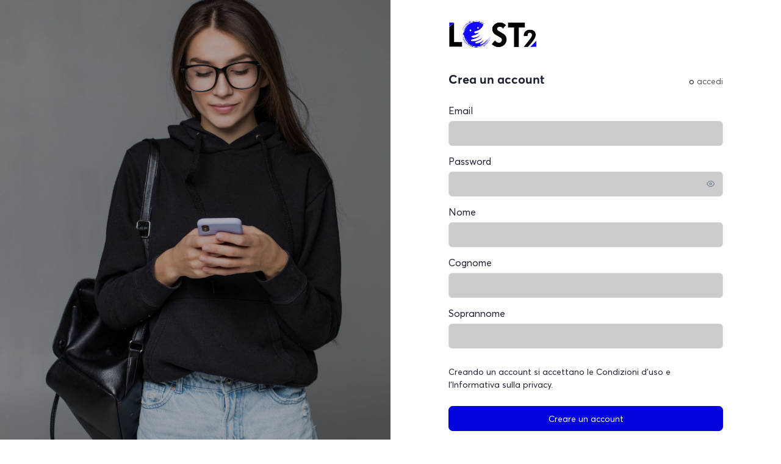

--- FILE ---
content_type: text/html; charset=UTF-8
request_url: https://lost.team/it/registro/
body_size: 39175
content:
<!doctype html>
<html lang="it-IT">
	<head>
		<meta charset="UTF-8">
		<link rel="profile" href="http://gmpg.org/xfn/11">
		<title>Crea un account &#8211; LOST2</title>
<script type="text/html" id="tmpl-bb-link-preview">
<% if ( link_scrapping ) { %>
	<% if ( link_loading ) { %>
		<span class="bb-url-scrapper-loading bb-ajax-loader"><i class="bb-icon-l bb-icon-spinner animate-spin"></i>Loading preview...</span>
	<% } %>
	<% if ( link_success || link_error ) { %>
		<a title="Cancel Preview" href="#" id="bb-close-link-suggestion">Remove Preview</a>
		<div class="bb-link-preview-container">

			<% if ( link_images && link_images.length && link_success && ! link_error && '' !== link_image_index ) { %>
				<div id="bb-url-scrapper-img-holder">
					<div class="bb-link-preview-image">
						<div class="bb-link-preview-image-cover">
							<img src="<%= link_images[link_image_index] %>"/>
						</div>
						<div class="bb-link-preview-icons">
							<%
							if ( link_images.length > 1 ) { %>
								<a data-bp-tooltip-pos="up" data-bp-tooltip="Change image" href="#" class="icon-exchange toolbar-button bp-tooltip" id="icon-exchange"><i class="bb-icon-l bb-icon-exchange"></i></a>
							<% } %>
							<% if ( link_images.length ) { %>
								<a data-bp-tooltip-pos="up" data-bp-tooltip="Remove image" href="#" class="icon-image-slash toolbar-button bp-tooltip" id="bb-link-preview-remove-image"><i class="bb-icon-l bb-icon-image-slash"></i></a>
							<% } %>
							<a data-bp-tooltip-pos="up" data-bp-tooltip="Confirm" class="toolbar-button bp-tooltip" href="#" id="bb-link-preview-select-image">
								<i class="bb-icon-check bb-icon-l"></i>
							</a>
						</div>
					</div>
					<% if ( link_images.length > 1 ) { %>
						<div class="bb-url-thumb-nav">
							<button type="button" id="bb-url-prevPicButton"><span class="bb-icon-l bb-icon-angle-left"></span></button>
							<button type="button" id="bb-url-nextPicButton"><span class="bb-icon-l bb-icon-angle-right"></span></button>
							<div id="bb-url-scrapper-img-count">
								Image <%= link_image_index + 1 %>&nbsp;of&nbsp;<%= link_images.length %>
							</div>
						</div>
					<% } %>
				</div>
			<% } %>

			<% if ( link_success && ! link_error && link_url ) { %>
				<div class="bb-link-preview-info">
					<% var a = document.createElement('a');
						a.href = link_url;
						var hostname = a.hostname;
						var domainName = hostname.replace('www.', '' );
					%>

					<% if ( 'undefined' !== typeof link_title && link_title.trim() && link_description ) { %>
						<p class="bb-link-preview-link-name"><%= domainName %></p>
					<% } %>

					<% if ( link_success && ! link_error ) { %>
						<p class="bb-link-preview-title"><%= link_title %></p>
					<% } %>

					<% if ( link_success && ! link_error ) { %>
						<div class="bb-link-preview-excerpt"><p><%= link_description %></p></div>
					<% } %>
				</div>
			<% } %>
			<% if ( link_error && ! link_success ) { %>
				<div id="bb-url-error" class="bb-url-error"><%= link_error_msg %></div>
			<% } %>
		</div>
	<% } %>
<% } %>
</script>
<script type="text/html" id="tmpl-profile-card-popup">
	<div id="profile-card" class="bb-profile-card bb-popup-card" data-bp-item-id="" data-bp-item-component="members">

		<div class="skeleton-card">
			<div class="skeleton-card-body">
				<div class="skeleton-card-avatar bb-loading-bg"></div>
				<div class="skeleton-card-entity">
					<div class="skeleton-card-type bb-loading-bg"></div>
					<div class="skeleton-card-heading bb-loading-bg"></div>
					<div class="skeleton-card-meta bb-loading-bg"></div>
				</div>
			</div>
						<div class="skeleton-card-footer skeleton-footer-plain">
				<div class="skeleton-card-button bb-loading-bg"></div>
				<div class="skeleton-card-button bb-loading-bg"></div>
				<div class="skeleton-card-button bb-loading-bg"></div>
			</div>
		</div>

		<div class="bb-card-content">
			<div class="bb-card-body">
				<div class="bb-card-avatar">
					<span class="card-profile-status"></span>
					<img src="" alt="">
				</div>
				<div class="bb-card-entity">
					<div class="bb-card-profile-type"></div>
					<h4 class="bb-card-heading"></h4>
					<div class="bb-card-meta">
						<span class="card-meta-item card-meta-joined">Joined <span></span></span>
						<span class="card-meta-item card-meta-last-active"></span>
											</div>
				</div>
			</div>
			<div class="bb-card-footer">
								<div class="bb-card-action bb-card-action-outline">
					<a href="" class="card-button card-button-profile">View Profile</a>
				</div>
			</div>
		</div>

	</div>
</script>
<script type="text/html" id="tmpl-group-card-popup">
	<div id="group-card" class="bb-group-card bb-popup-card" data-bp-item-id="" data-bp-item-component="groups">

		<div class="skeleton-card">
			<div class="skeleton-card-body">
				<div class="skeleton-card-avatar bb-loading-bg"></div>
				<div class="skeleton-card-entity">
					<div class="skeleton-card-heading bb-loading-bg"></div>
					<div class="skeleton-card-meta bb-loading-bg"></div>
				</div>
			</div>
						<div class="skeleton-card-footer skeleton-footer-plain">
				<div class="skeleton-card-button bb-loading-bg"></div>
				<div class="skeleton-card-button bb-loading-bg"></div>
			</div>
		</div>

		<div class="bb-card-content">
			<div class="bb-card-body">
				<div class="bb-card-avatar">
					<img src="" alt="">
				</div>
				<div class="bb-card-entity">
					<h4 class="bb-card-heading"></h4>
					<div class="bb-card-meta">
						<span class="card-meta-item card-meta-status"></span>
						<span class="card-meta-item card-meta-type"></span>
						<span class="card-meta-item card-meta-last-active"></span>
					</div>
					<div class="card-group-members">
						<span class="bs-group-members"></span>
					</div>
				</div>
			</div>
			<div class="bb-card-footer">
								<div class="bb-card-action bb-card-action-outline">
					<a href="" class="card-button card-button-group">View Group</a>
				</div>
			</div>
		</div>

	</div>
</script>

            <style id="bb_learndash_30_custom_colors">

                
                .learndash-wrapper .bb-single-course-sidebar .ld-status.ld-primary-background {
                    background-color: #e2e7ed !important;
                    color: inherit !important;
                }

                .learndash-wrapper .ld-course-status .ld-status.ld-status-progress.ld-primary-background {
                    background-color: #ebe9e6 !important;
                    color: inherit !important;
                }

                .learndash-wrapper .learndash_content_wrap .wpProQuiz_content .wpProQuiz_button_reShowQuestion:hover {
                    background-color: #fff !important;
                }

                .learndash-wrapper .learndash_content_wrap .wpProQuiz_content .wpProQuiz_toplistTable th {
                    background-color: transparent !important;
                }

                .learndash-wrapper .wpProQuiz_content .wpProQuiz_button:not(.wpProQuiz_button_reShowQuestion):not(.wpProQuiz_button_restartQuiz) {
                    color: #fff !important;
                }

                .learndash-wrapper .wpProQuiz_content .wpProQuiz_button.wpProQuiz_button_restartQuiz {
                    color: #fff !important;
                }

                .wpProQuiz_content .wpProQuiz_results > div > .wpProQuiz_button,
                .learndash-wrapper .bb-learndash-content-wrap .ld-item-list .ld-item-list-item a.ld-item-name:hover,
                .learndash-wrapper .bb-learndash-content-wrap .ld-item-list .ld-item-list-item .ld-item-list-item-preview:hover a.ld-item-name .ld-item-title,
                .learndash-wrapper .bb-learndash-content-wrap .ld-item-list .ld-item-list-item .ld-item-list-item-preview:hover .ld-expand-button .ld-icon-arrow-down,
                .lms-topic-sidebar-wrapper .lms-lessions-list > ol li a.bb-lesson-head:hover,
                .learndash-wrapper .bb-learndash-content-wrap .ld-primary-color-hover:hover,
                .learndash-wrapper .learndash_content_wrap .ld-table-list-item-quiz .ld-primary-color-hover:hover .ld-item-title,
                .learndash-wrapper .ld-item-list-item-expanded .ld-table-list-items .ld-table-list-item .ld-table-list-item-quiz .ld-primary-color-hover:hover .ld-item-title,
                .learndash-wrapper .ld-table-list .ld-table-list-items div.ld-table-list-item a.ld-table-list-item-preview:hover .ld-topic-title,
                .lms-lesson-content .bb-type-list li a:hover,
                .lms-lesson-content .lms-quiz-list li a:hover,
                .learndash-wrapper .ld-expand-button.ld-button-alternate:hover .ld-icon-arrow-down,
                .learndash-wrapper .ld-table-list .ld-table-list-items div.ld-table-list-item a.ld-table-list-item-preview:hover .ld-topic-title:before,
                .bb-lessons-list .lms-toggle-lesson i:hover,
                .lms-topic-sidebar-wrapper .lms-course-quizzes-list > ul li a:hover,
                .lms-topic-sidebar-wrapper .lms-course-members-list .course-members-list a:hover,
                .lms-topic-sidebar-wrapper .lms-course-members-list .bb-course-member-wrap > .list-members-extra,
                .lms-topic-sidebar-wrapper .lms-course-members-list .bb-course-member-wrap > .list-members-extra:hover,
                .learndash-wrapper .ld-item-list .ld-item-list-item.ld-item-lesson-item .ld-item-list-item-preview .ld-item-name .ld-item-title .ld-item-components span,
                .bb-about-instructor h5 a:hover,
                .learndash_content_wrap .comment-respond .comment-author:hover,
                .single-sfwd-courses .comment-respond .comment-author:hover {
                    color: #0303DD !important;
                }

                .learndash-wrapper .learndash_content_wrap #quiz_continue_link,
                .learndash-wrapper .learndash_content_wrap .learndash_mark_complete_button,
                .learndash-wrapper .learndash_content_wrap #learndash_mark_complete_button,
                .learndash-wrapper .learndash_content_wrap .ld-status-complete,
                .learndash-wrapper .learndash_content_wrap .ld-alert-success .ld-button,
                .learndash-wrapper .learndash_content_wrap .ld-alert-success .ld-alert-icon,
                .wpProQuiz_questionList[data-type="assessment_answer"] .wpProQuiz_questionListItem label.is-selected:before,
                .wpProQuiz_questionList[data-type="single"] .wpProQuiz_questionListItem label.is-selected:before,
                .wpProQuiz_questionList[data-type="multiple"] .wpProQuiz_questionListItem label.is-selected:before {
                    background-color: #0303DD !important;
                }

                .wpProQuiz_content .wpProQuiz_results > div > .wpProQuiz_button,
                .wpProQuiz_questionList[data-type="multiple"] .wpProQuiz_questionListItem label.is-selected:before {
                    border-color: #0303DD !important;
                }

                .learndash-wrapper .wpProQuiz_content .wpProQuiz_button.wpProQuiz_button_restartQuiz,
                .learndash-wrapper .wpProQuiz_content .wpProQuiz_button.wpProQuiz_button_restartQuiz:hover,
                #learndash-page-content .sfwd-course-nav .learndash_next_prev_link a:hover,
                .bb-cover-list-item .ld-primary-background {
                    background-color: #0303DD !important;
                }

                
                
                .lms-topic-sidebar-wrapper .ld-secondary-background,
                .i-progress.i-progress-completed,
                .bb-cover-list-item .ld-secondary-background,
                .learndash-wrapper .ld-status-icon.ld-status-complete.ld-secondary-background,
                .learndash-wrapper .ld-status-icon.ld-quiz-complete,
                .ld-progress-bar .ld-progress-bar-percentage.ld-secondary-background {
                    background-color: #019e7c !important;
                }

                .bb-progress .bb-progress-circle {
                    border-color: #019e7c !important;
                }

                .learndash-wrapper .ld-alert-success {
                    border-color: #DCDFE3 !important;
                }

                .learndash-wrapper .ld-secondary-in-progress-icon {
                    color: #019e7c !important;
                }

                .learndash-wrapper .bb-learndash-content-wrap .ld-secondary-in-progress-icon {
                    border-left-color: #DEDFE2 !important;
                    border-top-color: #DEDFE2 !important;
                }

                
                
                .learndash-wrapper .ld-item-list .ld-item-list-item.ld-item-lesson-item .ld-item-name .ld-item-title .ld-item-components span.ld-status-waiting,
                .learndash-wrapper .ld-item-list .ld-item-list-item.ld-item-lesson-item .ld-item-name .ld-item-title .ld-item-components span.ld-status-waiting span.ld-icon,
                .learndash-wrapper .ld-status-waiting {
                    background-color: #ffd200 !important;
                }

                
            </style>

			<meta name='robots' content='max-image-preview:large' />
<link rel="alternate" hreflang="en" href="https://lost.team/register/" />
<link rel="alternate" hreflang="el" href="https://lost.team/el/eggrafh/" />
<link rel="alternate" hreflang="it" href="https://lost.team/it/registro/" />
<link rel="alternate" hreflang="no" href="https://lost.team/no/registrere/" />
<link rel="alternate" hreflang="pt-pt" href="https://lost.team/pt-pt/registe-se/" />
<link rel="alternate" hreflang="es" href="https://lost.team/es/registro/" />
<link rel="alternate" hreflang="x-default" href="https://lost.team/register/" />
<link rel='dns-prefetch' href='//maps.googleapis.com' />
<link rel="alternate" type="application/rss+xml" title="LOST2 &raquo; Feed" href="https://lost.team/it/feed/" />
<link rel="alternate" type="application/rss+xml" title="LOST2 &raquo; Feed dei commenti" href="https://lost.team/it/comments/feed/" />
<link rel="alternate" title="oEmbed (JSON)" type="application/json+oembed" href="https://lost.team/it/wp-json/oembed/1.0/embed?url=https%3A%2F%2Flost.team%2Fit%2Fregistro%2F" />
<link rel="alternate" title="oEmbed (XML)" type="text/xml+oembed" href="https://lost.team/it/wp-json/oembed/1.0/embed?url=https%3A%2F%2Flost.team%2Fit%2Fregistro%2F&#038;format=xml" />
<style id='wp-img-auto-sizes-contain-inline-css' type='text/css'>
img:is([sizes=auto i],[sizes^="auto," i]){contain-intrinsic-size:3000px 1500px}
/*# sourceURL=wp-img-auto-sizes-contain-inline-css */
</style>
<link rel='stylesheet' id='bp-nouveau-icons-map-css' href='https://lost.team/wp-content/plugins/buddyboss-platform/bp-templates/bp-nouveau/icons/css/icons-map.min.css?ver=2.9.00' type='text/css' media='all' />
<link rel='stylesheet' id='bp-nouveau-bb-icons-css' href='https://lost.team/wp-content/plugins/buddyboss-platform/bp-templates/bp-nouveau/icons/css/bb-icons.min.css?ver=1.0.8' type='text/css' media='all' />
<link rel='stylesheet' id='dashicons-css' href='https://lost.team/wp-includes/css/dashicons.min.css?ver=6.9' type='text/css' media='all' />
<link rel='stylesheet' id='bp-nouveau-css' href='https://lost.team/wp-content/plugins/buddyboss-platform/bp-templates/bp-nouveau/css/buddypress.min.css?ver=2.9.00' type='text/css' media='all' />
<style id='bp-nouveau-inline-css' type='text/css'>
.list-wrap .bs-group-cover a:before{ background:unset; }
/*# sourceURL=bp-nouveau-inline-css */
</style>
<link rel='stylesheet' id='buddyboss_legacy-css' href='https://lost.team/wp-content/themes/buddyboss-theme/inc/plugins/buddyboss-menu-icons/vendor/kucrut/icon-picker/css/types/buddyboss_legacy.css?ver=1.0' type='text/css' media='all' />
<link rel='stylesheet' id='wp-block-library-css' href='https://lost.team/wp-includes/css/dist/block-library/style.min.css?ver=6.9' type='text/css' media='all' />
<style id='global-styles-inline-css' type='text/css'>
:root{--wp--preset--aspect-ratio--square: 1;--wp--preset--aspect-ratio--4-3: 4/3;--wp--preset--aspect-ratio--3-4: 3/4;--wp--preset--aspect-ratio--3-2: 3/2;--wp--preset--aspect-ratio--2-3: 2/3;--wp--preset--aspect-ratio--16-9: 16/9;--wp--preset--aspect-ratio--9-16: 9/16;--wp--preset--color--black: #000000;--wp--preset--color--cyan-bluish-gray: #abb8c3;--wp--preset--color--white: #ffffff;--wp--preset--color--pale-pink: #f78da7;--wp--preset--color--vivid-red: #cf2e2e;--wp--preset--color--luminous-vivid-orange: #ff6900;--wp--preset--color--luminous-vivid-amber: #fcb900;--wp--preset--color--light-green-cyan: #7bdcb5;--wp--preset--color--vivid-green-cyan: #00d084;--wp--preset--color--pale-cyan-blue: #8ed1fc;--wp--preset--color--vivid-cyan-blue: #0693e3;--wp--preset--color--vivid-purple: #9b51e0;--wp--preset--gradient--vivid-cyan-blue-to-vivid-purple: linear-gradient(135deg,rgb(6,147,227) 0%,rgb(155,81,224) 100%);--wp--preset--gradient--light-green-cyan-to-vivid-green-cyan: linear-gradient(135deg,rgb(122,220,180) 0%,rgb(0,208,130) 100%);--wp--preset--gradient--luminous-vivid-amber-to-luminous-vivid-orange: linear-gradient(135deg,rgb(252,185,0) 0%,rgb(255,105,0) 100%);--wp--preset--gradient--luminous-vivid-orange-to-vivid-red: linear-gradient(135deg,rgb(255,105,0) 0%,rgb(207,46,46) 100%);--wp--preset--gradient--very-light-gray-to-cyan-bluish-gray: linear-gradient(135deg,rgb(238,238,238) 0%,rgb(169,184,195) 100%);--wp--preset--gradient--cool-to-warm-spectrum: linear-gradient(135deg,rgb(74,234,220) 0%,rgb(151,120,209) 20%,rgb(207,42,186) 40%,rgb(238,44,130) 60%,rgb(251,105,98) 80%,rgb(254,248,76) 100%);--wp--preset--gradient--blush-light-purple: linear-gradient(135deg,rgb(255,206,236) 0%,rgb(152,150,240) 100%);--wp--preset--gradient--blush-bordeaux: linear-gradient(135deg,rgb(254,205,165) 0%,rgb(254,45,45) 50%,rgb(107,0,62) 100%);--wp--preset--gradient--luminous-dusk: linear-gradient(135deg,rgb(255,203,112) 0%,rgb(199,81,192) 50%,rgb(65,88,208) 100%);--wp--preset--gradient--pale-ocean: linear-gradient(135deg,rgb(255,245,203) 0%,rgb(182,227,212) 50%,rgb(51,167,181) 100%);--wp--preset--gradient--electric-grass: linear-gradient(135deg,rgb(202,248,128) 0%,rgb(113,206,126) 100%);--wp--preset--gradient--midnight: linear-gradient(135deg,rgb(2,3,129) 0%,rgb(40,116,252) 100%);--wp--preset--font-size--small: 13px;--wp--preset--font-size--medium: 20px;--wp--preset--font-size--large: 36px;--wp--preset--font-size--x-large: 42px;--wp--preset--spacing--20: 0.44rem;--wp--preset--spacing--30: 0.67rem;--wp--preset--spacing--40: 1rem;--wp--preset--spacing--50: 1.5rem;--wp--preset--spacing--60: 2.25rem;--wp--preset--spacing--70: 3.38rem;--wp--preset--spacing--80: 5.06rem;--wp--preset--shadow--natural: 6px 6px 9px rgba(0, 0, 0, 0.2);--wp--preset--shadow--deep: 12px 12px 50px rgba(0, 0, 0, 0.4);--wp--preset--shadow--sharp: 6px 6px 0px rgba(0, 0, 0, 0.2);--wp--preset--shadow--outlined: 6px 6px 0px -3px rgb(255, 255, 255), 6px 6px rgb(0, 0, 0);--wp--preset--shadow--crisp: 6px 6px 0px rgb(0, 0, 0);}:where(.is-layout-flex){gap: 0.5em;}:where(.is-layout-grid){gap: 0.5em;}body .is-layout-flex{display: flex;}.is-layout-flex{flex-wrap: wrap;align-items: center;}.is-layout-flex > :is(*, div){margin: 0;}body .is-layout-grid{display: grid;}.is-layout-grid > :is(*, div){margin: 0;}:where(.wp-block-columns.is-layout-flex){gap: 2em;}:where(.wp-block-columns.is-layout-grid){gap: 2em;}:where(.wp-block-post-template.is-layout-flex){gap: 1.25em;}:where(.wp-block-post-template.is-layout-grid){gap: 1.25em;}.has-black-color{color: var(--wp--preset--color--black) !important;}.has-cyan-bluish-gray-color{color: var(--wp--preset--color--cyan-bluish-gray) !important;}.has-white-color{color: var(--wp--preset--color--white) !important;}.has-pale-pink-color{color: var(--wp--preset--color--pale-pink) !important;}.has-vivid-red-color{color: var(--wp--preset--color--vivid-red) !important;}.has-luminous-vivid-orange-color{color: var(--wp--preset--color--luminous-vivid-orange) !important;}.has-luminous-vivid-amber-color{color: var(--wp--preset--color--luminous-vivid-amber) !important;}.has-light-green-cyan-color{color: var(--wp--preset--color--light-green-cyan) !important;}.has-vivid-green-cyan-color{color: var(--wp--preset--color--vivid-green-cyan) !important;}.has-pale-cyan-blue-color{color: var(--wp--preset--color--pale-cyan-blue) !important;}.has-vivid-cyan-blue-color{color: var(--wp--preset--color--vivid-cyan-blue) !important;}.has-vivid-purple-color{color: var(--wp--preset--color--vivid-purple) !important;}.has-black-background-color{background-color: var(--wp--preset--color--black) !important;}.has-cyan-bluish-gray-background-color{background-color: var(--wp--preset--color--cyan-bluish-gray) !important;}.has-white-background-color{background-color: var(--wp--preset--color--white) !important;}.has-pale-pink-background-color{background-color: var(--wp--preset--color--pale-pink) !important;}.has-vivid-red-background-color{background-color: var(--wp--preset--color--vivid-red) !important;}.has-luminous-vivid-orange-background-color{background-color: var(--wp--preset--color--luminous-vivid-orange) !important;}.has-luminous-vivid-amber-background-color{background-color: var(--wp--preset--color--luminous-vivid-amber) !important;}.has-light-green-cyan-background-color{background-color: var(--wp--preset--color--light-green-cyan) !important;}.has-vivid-green-cyan-background-color{background-color: var(--wp--preset--color--vivid-green-cyan) !important;}.has-pale-cyan-blue-background-color{background-color: var(--wp--preset--color--pale-cyan-blue) !important;}.has-vivid-cyan-blue-background-color{background-color: var(--wp--preset--color--vivid-cyan-blue) !important;}.has-vivid-purple-background-color{background-color: var(--wp--preset--color--vivid-purple) !important;}.has-black-border-color{border-color: var(--wp--preset--color--black) !important;}.has-cyan-bluish-gray-border-color{border-color: var(--wp--preset--color--cyan-bluish-gray) !important;}.has-white-border-color{border-color: var(--wp--preset--color--white) !important;}.has-pale-pink-border-color{border-color: var(--wp--preset--color--pale-pink) !important;}.has-vivid-red-border-color{border-color: var(--wp--preset--color--vivid-red) !important;}.has-luminous-vivid-orange-border-color{border-color: var(--wp--preset--color--luminous-vivid-orange) !important;}.has-luminous-vivid-amber-border-color{border-color: var(--wp--preset--color--luminous-vivid-amber) !important;}.has-light-green-cyan-border-color{border-color: var(--wp--preset--color--light-green-cyan) !important;}.has-vivid-green-cyan-border-color{border-color: var(--wp--preset--color--vivid-green-cyan) !important;}.has-pale-cyan-blue-border-color{border-color: var(--wp--preset--color--pale-cyan-blue) !important;}.has-vivid-cyan-blue-border-color{border-color: var(--wp--preset--color--vivid-cyan-blue) !important;}.has-vivid-purple-border-color{border-color: var(--wp--preset--color--vivid-purple) !important;}.has-vivid-cyan-blue-to-vivid-purple-gradient-background{background: var(--wp--preset--gradient--vivid-cyan-blue-to-vivid-purple) !important;}.has-light-green-cyan-to-vivid-green-cyan-gradient-background{background: var(--wp--preset--gradient--light-green-cyan-to-vivid-green-cyan) !important;}.has-luminous-vivid-amber-to-luminous-vivid-orange-gradient-background{background: var(--wp--preset--gradient--luminous-vivid-amber-to-luminous-vivid-orange) !important;}.has-luminous-vivid-orange-to-vivid-red-gradient-background{background: var(--wp--preset--gradient--luminous-vivid-orange-to-vivid-red) !important;}.has-very-light-gray-to-cyan-bluish-gray-gradient-background{background: var(--wp--preset--gradient--very-light-gray-to-cyan-bluish-gray) !important;}.has-cool-to-warm-spectrum-gradient-background{background: var(--wp--preset--gradient--cool-to-warm-spectrum) !important;}.has-blush-light-purple-gradient-background{background: var(--wp--preset--gradient--blush-light-purple) !important;}.has-blush-bordeaux-gradient-background{background: var(--wp--preset--gradient--blush-bordeaux) !important;}.has-luminous-dusk-gradient-background{background: var(--wp--preset--gradient--luminous-dusk) !important;}.has-pale-ocean-gradient-background{background: var(--wp--preset--gradient--pale-ocean) !important;}.has-electric-grass-gradient-background{background: var(--wp--preset--gradient--electric-grass) !important;}.has-midnight-gradient-background{background: var(--wp--preset--gradient--midnight) !important;}.has-small-font-size{font-size: var(--wp--preset--font-size--small) !important;}.has-medium-font-size{font-size: var(--wp--preset--font-size--medium) !important;}.has-large-font-size{font-size: var(--wp--preset--font-size--large) !important;}.has-x-large-font-size{font-size: var(--wp--preset--font-size--x-large) !important;}
/*# sourceURL=global-styles-inline-css */
</style>

<style id='classic-theme-styles-inline-css' type='text/css'>
/*! This file is auto-generated */
.wp-block-button__link{color:#fff;background-color:#32373c;border-radius:9999px;box-shadow:none;text-decoration:none;padding:calc(.667em + 2px) calc(1.333em + 2px);font-size:1.125em}.wp-block-file__button{background:#32373c;color:#fff;text-decoration:none}
/*# sourceURL=/wp-includes/css/classic-themes.min.css */
</style>
<link rel='stylesheet' id='bb-pro-enqueue-scripts-css' href='https://lost.team/wp-content/plugins/buddyboss-platform-pro/assets/css/index.min.css?ver=2.7.50' type='text/css' media='all' />
<link rel='stylesheet' id='bb-access-control-css' href='https://lost.team/wp-content/plugins/buddyboss-platform-pro/includes/access-control/assets/css/bb-access-control.min.css?ver=2.7.50' type='text/css' media='all' />
<link rel='stylesheet' id='bb-polls-style-css' href='https://lost.team/wp-content/plugins/buddyboss-platform-pro/includes/polls/assets/css/bb-polls.min.css?ver=2.7.50' type='text/css' media='all' />
<link rel='stylesheet' id='bb-schedule-posts-css' href='https://lost.team/wp-content/plugins/buddyboss-platform-pro/includes/schedule-posts/assets/css/bb-schedule-posts.min.css?ver=2.7.50' type='text/css' media='all' />
<link rel='stylesheet' id='bb-meprlms-frontend-css' href='https://lost.team/wp-content/plugins/buddyboss-platform-pro/includes/integrations/meprlms/assets/css/meprlms-frontend.min.css?ver=2.9.00' type='text/css' media='all' />
<link rel='stylesheet' id='bb-tutorlms-admin-css' href='https://lost.team/wp-content/plugins/buddyboss-platform-pro/includes/integrations/tutorlms/assets/css/bb-tutorlms-admin.min.css?ver=2.9.00' type='text/css' media='all' />
<link rel='stylesheet' id='bp-mentions-css-css' href='https://lost.team/wp-content/plugins/buddyboss-platform/bp-core/css/mentions.min.css?ver=2.9.00' type='text/css' media='all' />
<link rel='stylesheet' id='learndash_quiz_front_css-css' href='//lost.team/wp-content/plugins/sfwd-lms/themes/legacy/templates/learndash_quiz_front.min.css?ver=4.23.0' type='text/css' media='all' />
<link rel='stylesheet' id='learndash-css' href='//lost.team/wp-content/plugins/sfwd-lms/src/assets/dist/css/styles.css?ver=4.23.0' type='text/css' media='all' />
<link rel='stylesheet' id='jquery-dropdown-css-css' href='//lost.team/wp-content/plugins/sfwd-lms/assets/css/jquery.dropdown.min.css?ver=4.23.0' type='text/css' media='all' />
<link rel='stylesheet' id='learndash_lesson_video-css' href='//lost.team/wp-content/plugins/sfwd-lms/themes/legacy/templates/learndash_lesson_video.min.css?ver=4.23.0' type='text/css' media='all' />
<link rel='stylesheet' id='learndash-admin-bar-css' href='https://lost.team/wp-content/plugins/sfwd-lms/src/assets/dist/css/admin-bar/styles.css?ver=4.23.0' type='text/css' media='all' />
<link rel='stylesheet' id='wpml-legacy-dropdown-0-css' href='https://lost.team/wp-content/plugins/sitepress-multilingual-cms/templates/language-switchers/legacy-dropdown/style.min.css?ver=1' type='text/css' media='all' />
<link rel='stylesheet' id='wpml-menu-item-0-css' href='https://lost.team/wp-content/plugins/sitepress-multilingual-cms/templates/language-switchers/menu-item/style.min.css?ver=1' type='text/css' media='all' />
<link rel='stylesheet' id='cmplz-general-css' href='https://lost.team/wp-content/plugins/complianz-gdpr/assets/css/cookieblocker.min.css?ver=1751881602' type='text/css' media='all' />
<link rel='stylesheet' id='redux-extendify-styles-css' href='https://lost.team/wp-content/themes/buddyboss-theme/inc/admin/framework/redux-core/assets/css/extendify-utilities.css?ver=4.4.11' type='text/css' media='all' />
<link rel='stylesheet' id='learndash-front-css' href='//lost.team/wp-content/plugins/sfwd-lms/themes/ld30/assets/css/learndash.min.css?ver=4.23.0' type='text/css' media='all' />
<style id='learndash-front-inline-css' type='text/css'>
		.learndash-wrapper .ld-item-list .ld-item-list-item.ld-is-next,
		.learndash-wrapper .wpProQuiz_content .wpProQuiz_questionListItem label:focus-within {
			border-color: #0303DD;
		}

		/*
		.learndash-wrapper a:not(.ld-button):not(#quiz_continue_link):not(.ld-focus-menu-link):not(.btn-blue):not(#quiz_continue_link):not(.ld-js-register-account):not(#ld-focus-mode-course-heading):not(#btn-join):not(.ld-item-name):not(.ld-table-list-item-preview):not(.ld-lesson-item-preview-heading),
		 */

		.learndash-wrapper .ld-breadcrumbs a,
		.learndash-wrapper .ld-lesson-item.ld-is-current-lesson .ld-lesson-item-preview-heading,
		.learndash-wrapper .ld-lesson-item.ld-is-current-lesson .ld-lesson-title,
		.learndash-wrapper .ld-primary-color-hover:hover,
		.learndash-wrapper .ld-primary-color,
		.learndash-wrapper .ld-primary-color-hover:hover,
		.learndash-wrapper .ld-primary-color,
		.learndash-wrapper .ld-tabs .ld-tabs-navigation .ld-tab.ld-active,
		.learndash-wrapper .ld-button.ld-button-transparent,
		.learndash-wrapper .ld-button.ld-button-reverse,
		.learndash-wrapper .ld-icon-certificate,
		.learndash-wrapper .ld-login-modal .ld-login-modal-login .ld-modal-heading,
		#wpProQuiz_user_content a,
		.learndash-wrapper .ld-item-list .ld-item-list-item a.ld-item-name:hover,
		.learndash-wrapper .ld-focus-comments__heading-actions .ld-expand-button,
		.learndash-wrapper .ld-focus-comments__heading a,
		.learndash-wrapper .ld-focus-comments .comment-respond a,
		.learndash-wrapper .ld-focus-comment .ld-comment-reply a.comment-reply-link:hover,
		.learndash-wrapper .ld-expand-button.ld-button-alternate {
			color: #0303DD !important;
		}

		.learndash-wrapper .ld-focus-comment.bypostauthor>.ld-comment-wrapper,
		.learndash-wrapper .ld-focus-comment.role-group_leader>.ld-comment-wrapper,
		.learndash-wrapper .ld-focus-comment.role-administrator>.ld-comment-wrapper {
			background-color:rgba(3, 3, 221, 0.03) !important;
		}


		.learndash-wrapper .ld-primary-background,
		.learndash-wrapper .ld-tabs .ld-tabs-navigation .ld-tab.ld-active:after {
			background: #0303DD !important;
		}



		.learndash-wrapper .ld-course-navigation .ld-lesson-item.ld-is-current-lesson .ld-status-incomplete,
		.learndash-wrapper .ld-focus-comment.bypostauthor:not(.ptype-sfwd-assignment) >.ld-comment-wrapper>.ld-comment-avatar img,
		.learndash-wrapper .ld-focus-comment.role-group_leader>.ld-comment-wrapper>.ld-comment-avatar img,
		.learndash-wrapper .ld-focus-comment.role-administrator>.ld-comment-wrapper>.ld-comment-avatar img {
			border-color: #0303DD !important;
		}



		.learndash-wrapper .ld-loading::before {
			border-top:3px solid #0303DD !important;
		}

		.learndash-wrapper .ld-button:hover:not([disabled]):not(.ld-button-transparent):not(.ld--ignore-inline-css),
		#learndash-tooltips .ld-tooltip:after,
		#learndash-tooltips .ld-tooltip,
		.ld-tooltip:not(.ld-tooltip--modern) [role="tooltip"],
		.learndash-wrapper .ld-primary-background,
		.learndash-wrapper .btn-join:not(.ld--ignore-inline-css),
		.learndash-wrapper #btn-join:not(.ld--ignore-inline-css),
		.learndash-wrapper .ld-button:not([disabled]):not(.ld-button-reverse):not(.ld-button-transparent):not(.ld--ignore-inline-css),
		.learndash-wrapper .ld-expand-button:not([disabled]),
		.learndash-wrapper .wpProQuiz_content .wpProQuiz_button:not([disabled]):not(.wpProQuiz_button_reShowQuestion):not(.wpProQuiz_button_restartQuiz),
		.learndash-wrapper .wpProQuiz_content .wpProQuiz_button2:not([disabled]),
		.learndash-wrapper .ld-focus .ld-focus-sidebar .ld-course-navigation-heading,
		.learndash-wrapper .ld-focus-comments .form-submit #submit,
		.learndash-wrapper .ld-login-modal input[type='submit']:not([disabled]),
		.learndash-wrapper .ld-login-modal .ld-login-modal-register:not([disabled]),
		.learndash-wrapper .wpProQuiz_content .wpProQuiz_certificate a.btn-blue:not([disabled]),
		.learndash-wrapper .ld-focus .ld-focus-header .ld-user-menu .ld-user-menu-items a:not([disabled]),
		#wpProQuiz_user_content table.wp-list-table thead th,
		#wpProQuiz_overlay_close:not([disabled]),
		.learndash-wrapper .ld-expand-button.ld-button-alternate:not([disabled]) .ld-icon {
			background-color: #0303DD !important;
			color: #ffffff;
		}

		.learndash-wrapper .ld-focus .ld-focus-sidebar .ld-focus-sidebar-trigger:not([disabled]):not(:hover):not(:focus) .ld-icon {
			background-color: #0303DD;
		}

		.learndash-wrapper .ld-focus .ld-focus-sidebar .ld-focus-sidebar-trigger:hover .ld-icon,
		.learndash-wrapper .ld-focus .ld-focus-sidebar .ld-focus-sidebar-trigger:focus .ld-icon {
			border-color: #0303DD;
			color: #0303DD;
		}

		.learndash-wrapper .ld-button:focus:not(.ld-button-transparent):not(.ld--ignore-inline-css),
		.learndash-wrapper .btn-join:focus:not(.ld--ignore-inline-css),
		.learndash-wrapper #btn-join:focus:not(.ld--ignore-inline-css),
		.learndash-wrapper .ld-expand-button:focus,
		.learndash-wrapper .wpProQuiz_content .wpProQuiz_button:not(.wpProQuiz_button_reShowQuestion):focus:not(.wpProQuiz_button_restartQuiz),
		.learndash-wrapper .wpProQuiz_content .wpProQuiz_button2:focus,
		.learndash-wrapper .ld-focus-comments .form-submit #submit,
		.learndash-wrapper .ld-login-modal input[type='submit']:focus,
		.learndash-wrapper .ld-login-modal .ld-login-modal-register:focus,
		.learndash-wrapper .wpProQuiz_content .wpProQuiz_certificate a.btn-blue:focus {
			opacity: 0.75; /* Replicates the hover/focus states pre-4.21.3. */
			outline-color: #0303DD;
		}

		.learndash-wrapper .ld-button:hover:not(.ld-button-transparent):not(.ld--ignore-inline-css),
		.learndash-wrapper .btn-join:hover:not(.ld--ignore-inline-css),
		.learndash-wrapper #btn-join:hover:not(.ld--ignore-inline-css),
		.learndash-wrapper .ld-expand-button:hover,
		.learndash-wrapper .wpProQuiz_content .wpProQuiz_button:not(.wpProQuiz_button_reShowQuestion):hover:not(.wpProQuiz_button_restartQuiz),
		.learndash-wrapper .wpProQuiz_content .wpProQuiz_button2:hover,
		.learndash-wrapper .ld-focus-comments .form-submit #submit,
		.learndash-wrapper .ld-login-modal input[type='submit']:hover,
		.learndash-wrapper .ld-login-modal .ld-login-modal-register:hover,
		.learndash-wrapper .wpProQuiz_content .wpProQuiz_certificate a.btn-blue:hover {
			background-color: #0303DD; /* Replicates the hover/focus states pre-4.21.3. */
			opacity: 0.85; /* Replicates the hover/focus states pre-4.21.3. */
		}

		.learndash-wrapper .ld-item-list .ld-item-search .ld-closer:focus {
			border-color: #0303DD;
		}

		.learndash-wrapper .ld-focus .ld-focus-header .ld-user-menu .ld-user-menu-items:before {
			border-bottom-color: #0303DD !important;
		}

		.learndash-wrapper .ld-button.ld-button-transparent:hover {
			background: transparent !important;
		}

		.learndash-wrapper .ld-button.ld-button-transparent:focus {
			outline-color: #0303DD;
		}

		.learndash-wrapper .ld-focus .ld-focus-header .sfwd-mark-complete .learndash_mark_complete_button,
		.learndash-wrapper .ld-focus .ld-focus-header #sfwd-mark-complete #learndash_mark_complete_button,
		.learndash-wrapper .ld-button.ld-button-transparent,
		.learndash-wrapper .ld-button.ld-button-alternate,
		.learndash-wrapper .ld-expand-button.ld-button-alternate {
			background-color:transparent !important;
		}

		.learndash-wrapper .ld-focus-header .ld-user-menu .ld-user-menu-items a,
		.learndash-wrapper .ld-button.ld-button-reverse:hover,
		.learndash-wrapper .ld-alert-success .ld-alert-icon.ld-icon-certificate,
		.learndash-wrapper .ld-alert-warning .ld-button,
		.learndash-wrapper .ld-primary-background.ld-status {
			color:white !important;
		}

		.learndash-wrapper .ld-status.ld-status-unlocked {
			background-color: rgba(3,3,221,0.2) !important;
			color: #0303DD !important;
		}

		.learndash-wrapper .wpProQuiz_content .wpProQuiz_addToplist {
			background-color: rgba(3,3,221,0.1) !important;
			border: 1px solid #0303DD !important;
		}

		.learndash-wrapper .wpProQuiz_content .wpProQuiz_toplistTable th {
			background: #0303DD !important;
		}

		.learndash-wrapper .wpProQuiz_content .wpProQuiz_toplistTrOdd {
			background-color: rgba(3,3,221,0.1) !important;
		}


		.learndash-wrapper .wpProQuiz_content .wpProQuiz_time_limit .wpProQuiz_progress {
			background-color: #0303DD !important;
		}
		
		.learndash-wrapper #quiz_continue_link,
		.learndash-wrapper .ld-secondary-background,
		.learndash-wrapper .learndash_mark_complete_button,
		.learndash-wrapper #learndash_mark_complete_button,
		.learndash-wrapper .ld-status-complete,
		.learndash-wrapper .ld-alert-success .ld-button,
		.learndash-wrapper .ld-alert-success .ld-alert-icon {
			background-color: #019e7c !important;
		}

		.learndash-wrapper #quiz_continue_link:focus,
		.learndash-wrapper .learndash_mark_complete_button:focus,
		.learndash-wrapper #learndash_mark_complete_button:focus,
		.learndash-wrapper .ld-alert-success .ld-button:focus {
			outline-color: #019e7c;
		}

		.learndash-wrapper .wpProQuiz_content a#quiz_continue_link {
			background-color: #019e7c !important;
		}

		.learndash-wrapper .wpProQuiz_content a#quiz_continue_link:focus {
			outline-color: #019e7c;
		}

		.learndash-wrapper .course_progress .sending_progress_bar {
			background: #019e7c !important;
		}

		.learndash-wrapper .wpProQuiz_content .wpProQuiz_button_reShowQuestion:hover, .learndash-wrapper .wpProQuiz_content .wpProQuiz_button_restartQuiz:hover {
			background-color: #019e7c !important;
			opacity: 0.75;
		}

		.learndash-wrapper .wpProQuiz_content .wpProQuiz_button_reShowQuestion:focus,
		.learndash-wrapper .wpProQuiz_content .wpProQuiz_button_restartQuiz:focus {
			outline-color: #019e7c;
		}

		.learndash-wrapper .ld-secondary-color-hover:hover,
		.learndash-wrapper .ld-secondary-color,
		.learndash-wrapper .ld-focus .ld-focus-header .sfwd-mark-complete .learndash_mark_complete_button,
		.learndash-wrapper .ld-focus .ld-focus-header #sfwd-mark-complete #learndash_mark_complete_button,
		.learndash-wrapper .ld-focus .ld-focus-header .sfwd-mark-complete:after {
			color: #019e7c !important;
		}

		.learndash-wrapper .ld-secondary-in-progress-icon {
			border-left-color: #019e7c !important;
			border-top-color: #019e7c !important;
		}

		.learndash-wrapper .ld-alert-success {
			border-color: #019e7c;
			background-color: transparent !important;
			color: #019e7c;
		}

		
/*# sourceURL=learndash-front-inline-css */
</style>
<link rel='stylesheet' id='elementor-frontend-css' href='https://lost.team/wp-content/plugins/elementor/assets/css/frontend.min.css?ver=3.30.0' type='text/css' media='all' />
<link rel='stylesheet' id='widget-image-css' href='https://lost.team/wp-content/plugins/elementor/assets/css/widget-image.min.css?ver=3.30.0' type='text/css' media='all' />
<link rel='stylesheet' id='widget-nav-menu-css' href='https://lost.team/wp-content/plugins/elementor-pro/assets/css/widget-nav-menu.min.css?ver=3.30.0' type='text/css' media='all' />
<link rel='stylesheet' id='widget-social-icons-css' href='https://lost.team/wp-content/plugins/elementor/assets/css/widget-social-icons.min.css?ver=3.30.0' type='text/css' media='all' />
<link rel='stylesheet' id='e-apple-webkit-css' href='https://lost.team/wp-content/plugins/elementor/assets/css/conditionals/apple-webkit.min.css?ver=3.30.0' type='text/css' media='all' />
<link rel='stylesheet' id='e-sticky-css' href='https://lost.team/wp-content/plugins/elementor-pro/assets/css/modules/sticky.min.css?ver=3.30.0' type='text/css' media='all' />
<link rel='stylesheet' id='widget-divider-css' href='https://lost.team/wp-content/plugins/elementor/assets/css/widget-divider.min.css?ver=3.30.0' type='text/css' media='all' />
<link rel='stylesheet' id='widget-heading-css' href='https://lost.team/wp-content/plugins/elementor/assets/css/widget-heading.min.css?ver=3.30.0' type='text/css' media='all' />
<link rel='stylesheet' id='widget-icon-list-css' href='https://lost.team/wp-content/plugins/elementor/assets/css/widget-icon-list.min.css?ver=3.30.0' type='text/css' media='all' />
<link rel='stylesheet' id='widget-spacer-css' href='https://lost.team/wp-content/plugins/elementor/assets/css/widget-spacer.min.css?ver=3.30.0' type='text/css' media='all' />
<link rel='stylesheet' id='e-animation-slideInDown-css' href='https://lost.team/wp-content/plugins/elementor/assets/lib/animations/styles/slideInDown.min.css?ver=3.30.0' type='text/css' media='all' />
<link rel='stylesheet' id='e-popup-css' href='https://lost.team/wp-content/plugins/elementor-pro/assets/css/conditionals/popup.min.css?ver=3.30.0' type='text/css' media='all' />
<link rel='stylesheet' id='elementor-icons-css' href='https://lost.team/wp-content/plugins/elementor/assets/lib/eicons/css/elementor-icons.min.css?ver=5.43.0' type='text/css' media='all' />
<link rel='stylesheet' id='elementor-post-53-css' href='https://lost.team/wp-content/uploads/elementor/css/post-53.css?ver=1761744859' type='text/css' media='all' />
<link rel='stylesheet' id='elementor-post-6017-css' href='https://lost.team/wp-content/uploads/elementor/css/post-6017.css?ver=1761747080' type='text/css' media='all' />
<link rel='stylesheet' id='elementor-post-5504-css' href='https://lost.team/wp-content/uploads/elementor/css/post-5504.css?ver=1761747080' type='text/css' media='all' />
<link rel='stylesheet' id='elementor-post-14519-css' href='https://lost.team/wp-content/uploads/elementor/css/post-14519.css?ver=1761744859' type='text/css' media='all' />
<link rel='stylesheet' id='elementor-post-14439-css' href='https://lost.team/wp-content/uploads/elementor/css/post-14439.css?ver=1761744859' type='text/css' media='all' />
<link rel='stylesheet' id='elementor-post-14432-css' href='https://lost.team/wp-content/uploads/elementor/css/post-14432.css?ver=1761744859' type='text/css' media='all' />
<link rel='stylesheet' id='elementor-post-14426-css' href='https://lost.team/wp-content/uploads/elementor/css/post-14426.css?ver=1761744859' type='text/css' media='all' />
<link rel='stylesheet' id='elementor-post-14406-css' href='https://lost.team/wp-content/uploads/elementor/css/post-14406.css?ver=1761744859' type='text/css' media='all' />
<link rel='stylesheet' id='elementor-post-14402-css' href='https://lost.team/wp-content/uploads/elementor/css/post-14402.css?ver=1761744859' type='text/css' media='all' />
<link rel='stylesheet' id='elementor-post-14390-css' href='https://lost.team/wp-content/uploads/elementor/css/post-14390.css?ver=1761744859' type='text/css' media='all' />
<link rel='stylesheet' id='elementor-post-14381-css' href='https://lost.team/wp-content/uploads/elementor/css/post-14381.css?ver=1761744859' type='text/css' media='all' />
<link rel='stylesheet' id='elementor-post-14368-css' href='https://lost.team/wp-content/uploads/elementor/css/post-14368.css?ver=1761744859' type='text/css' media='all' />
<link rel='stylesheet' id='elementor-post-14357-css' href='https://lost.team/wp-content/uploads/elementor/css/post-14357.css?ver=1761744859' type='text/css' media='all' />
<link rel='stylesheet' id='elementor-post-14348-css' href='https://lost.team/wp-content/uploads/elementor/css/post-14348.css?ver=1761744859' type='text/css' media='all' />
<link rel='stylesheet' id='elementor-post-14338-css' href='https://lost.team/wp-content/uploads/elementor/css/post-14338.css?ver=1761744859' type='text/css' media='all' />
<link rel='stylesheet' id='elementor-post-14327-css' href='https://lost.team/wp-content/uploads/elementor/css/post-14327.css?ver=1761744859' type='text/css' media='all' />
<style id='akismet-widget-style-inline-css' type='text/css'>

			.a-stats {
				--akismet-color-mid-green: #357b49;
				--akismet-color-white: #fff;
				--akismet-color-light-grey: #f6f7f7;

				max-width: 350px;
				width: auto;
			}

			.a-stats * {
				all: unset;
				box-sizing: border-box;
			}

			.a-stats strong {
				font-weight: 600;
			}

			.a-stats a.a-stats__link,
			.a-stats a.a-stats__link:visited,
			.a-stats a.a-stats__link:active {
				background: var(--akismet-color-mid-green);
				border: none;
				box-shadow: none;
				border-radius: 8px;
				color: var(--akismet-color-white);
				cursor: pointer;
				display: block;
				font-family: -apple-system, BlinkMacSystemFont, 'Segoe UI', 'Roboto', 'Oxygen-Sans', 'Ubuntu', 'Cantarell', 'Helvetica Neue', sans-serif;
				font-weight: 500;
				padding: 12px;
				text-align: center;
				text-decoration: none;
				transition: all 0.2s ease;
			}

			/* Extra specificity to deal with TwentyTwentyOne focus style */
			.widget .a-stats a.a-stats__link:focus {
				background: var(--akismet-color-mid-green);
				color: var(--akismet-color-white);
				text-decoration: none;
			}

			.a-stats a.a-stats__link:hover {
				filter: brightness(110%);
				box-shadow: 0 4px 12px rgba(0, 0, 0, 0.06), 0 0 2px rgba(0, 0, 0, 0.16);
			}

			.a-stats .count {
				color: var(--akismet-color-white);
				display: block;
				font-size: 1.5em;
				line-height: 1.4;
				padding: 0 13px;
				white-space: nowrap;
			}
		
/*# sourceURL=akismet-widget-style-inline-css */
</style>
<link rel='stylesheet' id='bp-zoom-css' href='https://lost.team/wp-content/plugins/buddyboss-platform-pro/includes/integrations/zoom/assets/css/bp-zoom.min.css?ver=2.7.50' type='text/css' media='all' />
<link rel='stylesheet' id='buddyboss-theme-magnific-popup-css-css' href='https://lost.team/wp-content/themes/buddyboss-theme/assets/css/vendors/magnific-popup.min.css?ver=2.8.41' type='text/css' media='all' />
<link rel='stylesheet' id='buddyboss-theme-select2-css-css' href='https://lost.team/wp-content/themes/buddyboss-theme/assets/css/vendors/select2.min.css?ver=2.8.41' type='text/css' media='all' />
<link rel='stylesheet' id='buddyboss-theme-css-css' href='https://lost.team/wp-content/themes/buddyboss-theme/assets/css/theme.min.css?ver=2.8.41' type='text/css' media='all' />
<link rel='stylesheet' id='buddyboss-theme-template-css' href='https://lost.team/wp-content/themes/buddyboss-theme/assets/css/template-v2.min.css?ver=2.8.41' type='text/css' media='all' />
<link rel='stylesheet' id='buddyboss-theme-buddypress-css' href='https://lost.team/wp-content/themes/buddyboss-theme/assets/css/buddypress.min.css?ver=2.8.41' type='text/css' media='all' />
<link rel='stylesheet' id='buddyboss-theme-forums-css' href='https://lost.team/wp-content/themes/buddyboss-theme/assets/css/bbpress.min.css?ver=2.8.41' type='text/css' media='all' />
<link rel='stylesheet' id='buddyboss-theme-learndash-css' href='https://lost.team/wp-content/themes/buddyboss-theme/assets/css/learndash.min.css?ver=2.8.41' type='text/css' media='all' />
<link rel='stylesheet' id='buddyboss-theme-elementor-css' href='https://lost.team/wp-content/themes/buddyboss-theme/assets/css/elementor.min.css?ver=2.8.41' type='text/css' media='all' />
<link rel='stylesheet' id='buddyboss-child-css-css' href='https://lost.team/wp-content/themes/buddyboss-theme-child/assets/css/custom.css?ver=6.9' type='text/css' media='all' />
<link rel='stylesheet' id='elementor-gf-local-inter-css' href='https://lost.team/wp-content/uploads/elementor/google-fonts/css/inter.css?ver=1745846333' type='text/css' media='all' />
<link rel='stylesheet' id='elementor-icons-shared-0-css' href='https://lost.team/wp-content/plugins/elementor/assets/lib/font-awesome/css/fontawesome.min.css?ver=5.15.3' type='text/css' media='all' />
<link rel='stylesheet' id='elementor-icons-fa-solid-css' href='https://lost.team/wp-content/plugins/elementor/assets/lib/font-awesome/css/solid.min.css?ver=5.15.3' type='text/css' media='all' />
<link rel='stylesheet' id='elementor-icons-fa-brands-css' href='https://lost.team/wp-content/plugins/elementor/assets/lib/font-awesome/css/brands.min.css?ver=5.15.3' type='text/css' media='all' />
<script type="text/javascript">
            window._bbssoDOMReady = function (callback) {
                if ( document.readyState === "complete" || document.readyState === "interactive" ) {
                    callback();
                } else {
                    document.addEventListener( "DOMContentLoaded", callback );
                }
            };
            </script><script type="text/javascript" id="wpml-cookie-js-extra">
/* <![CDATA[ */
var wpml_cookies = {"wp-wpml_current_language":{"value":"it","expires":1,"path":"/"}};
var wpml_cookies = {"wp-wpml_current_language":{"value":"it","expires":1,"path":"/"}};
//# sourceURL=wpml-cookie-js-extra
/* ]]> */
</script>
<script type="text/javascript" src="https://lost.team/wp-content/plugins/sitepress-multilingual-cms/res/js/cookies/language-cookie.js?ver=476000" id="wpml-cookie-js" defer="defer" data-wp-strategy="defer"></script>
<script type="text/javascript" id="bb-twemoji-js-extra">
/* <![CDATA[ */
var bbemojiSettings = {"baseUrl":"https://s.w.org/images/core/emoji/14.0.0/72x72/","ext":".png","svgUrl":"https://s.w.org/images/core/emoji/14.0.0/svg/","svgExt":".svg"};
//# sourceURL=bb-twemoji-js-extra
/* ]]> */
</script>
<script type="text/javascript" src="https://lost.team/wp-includes/js/twemoji.min.js?ver=2.9.00" id="bb-twemoji-js"></script>
<script type="text/javascript" src="https://lost.team/wp-content/plugins/buddyboss-platform/bp-core/js/bb-emoji-loader.min.js?ver=2.9.00" id="bb-emoji-loader-js"></script>
<script type="text/javascript" src="https://lost.team/wp-includes/js/jquery/jquery.min.js?ver=3.7.1" id="jquery-core-js"></script>
<script type="text/javascript" src="https://lost.team/wp-includes/js/jquery/jquery-migrate.min.js?ver=3.4.1" id="jquery-migrate-js"></script>
<script type="text/javascript" id="bb-reaction-js-extra">
/* <![CDATA[ */
var bbReactionVars = {"ajax_url":"https://lost.team/wp-admin/admin-ajax.php"};
//# sourceURL=bb-reaction-js-extra
/* ]]> */
</script>
<script type="text/javascript" src="https://lost.team/wp-content/plugins/buddyboss-platform-pro/includes/reactions/assets/js/bb-reaction.min.js?ver=2.7.50" id="bb-reaction-js"></script>
<script type="text/javascript" src="https://lost.team/wp-content/plugins/buddyboss-platform/bp-core/js/widget-members.min.js?ver=2.9.00" id="bp-widget-members-js"></script>
<script type="text/javascript" src="https://lost.team/wp-content/plugins/buddyboss-platform/bp-core/js/jquery-query.min.js?ver=2.9.00" id="bp-jquery-query-js"></script>
<script type="text/javascript" src="https://lost.team/wp-content/plugins/buddyboss-platform/bp-core/js/vendor/jquery-cookie.min.js?ver=2.9.00" id="bp-jquery-cookie-js"></script>
<script type="text/javascript" src="https://lost.team/wp-content/plugins/buddyboss-platform/bp-core/js/vendor/jquery-scroll-to.min.js?ver=2.9.00" id="bp-jquery-scroll-to-js"></script>
<script type="text/javascript" src="https://lost.team/wp-content/plugins/buddyboss-platform-pro/includes/integrations/meprlms/assets/js/bb-meprlms-frontend.min.js?ver=2.9.00" id="bb-meprlms-frontend-js"></script>
<script type="text/javascript" id="bb-tutorlms-admin-js-extra">
/* <![CDATA[ */
var bbTutorLMSVars = {"ajax_url":"https://lost.team/wp-admin/admin-ajax.php","select_course_placeholder":"Start typing a course name to associate with this group."};
//# sourceURL=bb-tutorlms-admin-js-extra
/* ]]> */
</script>
<script type="text/javascript" src="https://lost.team/wp-content/plugins/buddyboss-platform-pro/includes/integrations/tutorlms/assets/js/bb-tutorlms-admin.min.js?ver=2.9.00" id="bb-tutorlms-admin-js"></script>
<script type="text/javascript" src="https://lost.team/wp-content/plugins/buddyboss-platform/bp-core/js/vendor/magnific-popup.js?ver=2.9.00" id="bp-nouveau-magnific-popup-js"></script>
<script type="text/javascript" id="zxcvbn-async-js-extra">
/* <![CDATA[ */
var _zxcvbnSettings = {"src":"https://lost.team/wp-includes/js/zxcvbn.min.js"};
//# sourceURL=zxcvbn-async-js-extra
/* ]]> */
</script>
<script type="text/javascript" src="https://lost.team/wp-includes/js/zxcvbn-async.min.js?ver=1.0" id="zxcvbn-async-js"></script>
<script type="text/javascript" src="https://lost.team/wp-content/plugins/sitepress-multilingual-cms/templates/language-switchers/legacy-dropdown/script.min.js?ver=1" id="wpml-legacy-dropdown-0-js"></script>
<script type="text/javascript" src="https://maps.googleapis.com/maps/api/js?key=AIzaSyA9d1oAsxyU_cjERpL_EECbwiHYoZ1bo5U&amp;libraries=places&amp;sensor=false" id="gmaps-js-js"></script>
<script type="text/javascript" src="https://lost.team/wp-content/themes/buddyboss-theme-child/assets/js/custom.js?ver=6.9" id="buddyboss-child-js-js"></script>
<link rel="https://api.w.org/" href="https://lost.team/it/wp-json/" /><link rel="alternate" title="JSON" type="application/json" href="https://lost.team/it/wp-json/wp/v2/pages/6355" /><link rel="EditURI" type="application/rsd+xml" title="RSD" href="https://lost.team/xmlrpc.php?rsd" />
<meta name="generator" content="WordPress 6.9" />
<link rel='shortlink' href='https://lost.team/it/?p=6355' />
<meta name="generator" content="WPML ver:4.7.6 stt:1,13,27,38,41,2;" />

	<script>var ajaxurl = 'https://lost.team/wp-admin/admin-ajax.php?lang=it&bpml_filter=true';</script>

				<style>.cmplz-hidden {
					display: none !important;
				}</style>		<style>*:not(.elementor-editor-active) .plus-conditions--hidden {display: none;}</style> 
		<meta name="generator" content="Redux 4.4.11" /><meta name="viewport" content="width=device-width, initial-scale=1.0, maximum-scale=3.0, user-scalable=1" />                <style type="text/css">
                    @font-face { font-family: Averta Bold; src: url(https://lost.team/wp-content/uploads/2023/02/averta-bold.woff) format('woff'), url(https://lost.team/wp-content/uploads/2023/02/averta-bold.ttf) format('truetype'); font-weight: 100; font-style: normal; font-display: swap; } @font-face { font-family: Averta Regular; src: url(https://lost.team/wp-content/uploads/2023/02/AvertaDemo-Regular.woff2) format('woff2'), url(https://lost.team/wp-content/uploads/2023/02/AvertaDemo-Regular.woff) format('woff'), url(https://lost.team/wp-content/uploads/2023/02/AvertaDemo-Regular.ttf) format('truetype'); font-weight: 400; font-style: normal; font-display: swap; }                </style>
				<meta name="generator" content="Elementor 3.30.0; features: additional_custom_breakpoints; settings: css_print_method-external, google_font-enabled, font_display-swap">
			<style>
				.e-con.e-parent:nth-of-type(n+4):not(.e-lazyloaded):not(.e-no-lazyload),
				.e-con.e-parent:nth-of-type(n+4):not(.e-lazyloaded):not(.e-no-lazyload) * {
					background-image: none !important;
				}
				@media screen and (max-height: 1024px) {
					.e-con.e-parent:nth-of-type(n+3):not(.e-lazyloaded):not(.e-no-lazyload),
					.e-con.e-parent:nth-of-type(n+3):not(.e-lazyloaded):not(.e-no-lazyload) * {
						background-image: none !important;
					}
				}
				@media screen and (max-height: 640px) {
					.e-con.e-parent:nth-of-type(n+2):not(.e-lazyloaded):not(.e-no-lazyload),
					.e-con.e-parent:nth-of-type(n+2):not(.e-lazyloaded):not(.e-no-lazyload) * {
						background-image: none !important;
					}
				}
			</style>
			
	<link rel="alternate" type="application/rss+xml" title="LOST2 | Site Wide Activity RSS Feed" href="https://lost.team/it/notizie/feed/" />

	<link rel='canonical' href='https://lost.team/it/registro/' />
<link rel="icon" href="https://lost.team/wp-content/uploads/2023/02/cropped-favicon-blue-32x32.png" sizes="32x32" />
<link rel="icon" href="https://lost.team/wp-content/uploads/2023/02/cropped-favicon-blue-192x192.png" sizes="192x192" />
<link rel="apple-touch-icon" href="https://lost.team/wp-content/uploads/2023/02/cropped-favicon-blue-180x180.png" />
<meta name="msapplication-TileImage" content="https://lost.team/wp-content/uploads/2023/02/cropped-favicon-blue-270x270.png" />
<style id="buddyboss_theme-style">:root{--bb-primary-color:#0303DD;--bb-primary-color-rgb:3, 3, 221;--bb-body-background-color:#CCCCCE;--bb-body-background-color-rgb:204, 204, 206;--bb-content-background-color:#CCCCCE;--bb-content-alternate-background-color:#CCCCCE;--bb-content-border-color:#D6D9DD;--bb-content-border-color-rgb:214, 217, 221;--bb-cover-image-background-color:#647385;--bb-headings-color:#1E2132;--bb-headings-color-rgb:30, 33, 50;--bb-body-text-color:#000000;--bb-body-text-color-rgb:0, 0, 0;--bb-alternate-text-color:#9B9C9F;--bb-alternate-text-color-rgb:155, 156, 159;--bb-primary-button-background-regular:#0303DD;--bb-primary-button-background-hover:#1E42DD;--bb-primary-button-border-regular:#0303DD;--bb-primary-button-border-hover:#1E42DD;--bb-primary-button-text-regular:#FFFFFF;--bb-primary-button-text-regular-rgb:255, 255, 255;--bb-primary-button-text-hover:#FFFFFF;--bb-primary-button-text-hover-rgb:255, 255, 255;--bb-secondary-button-background-regular:#F2F4F5;--bb-secondary-button-background-hover:#0303DD;--bb-secondary-button-border-regular:#F2F4F5;--bb-secondary-button-border-hover:#0303DD;--bb-secondary-button-text-regular:#1E2132;--bb-secondary-button-text-hover:#FFFFFF;--bb-header-background:#FFFFFF;--bb-header-alternate-background:#F2F4F5;--bb-header-links:#1E2132;--bb-header-links-hover:#385DFF;--bb-header-mobile-logo-size:100px;--bb-header-height:76px;--bb-sidenav-background:#FFFFFF;--bb-sidenav-text-regular:#1E2132;--bb-sidenav-text-hover:#1E2132;--bb-sidenav-text-active:#FFFFFF;--bb-sidenav-menu-background-color-regular:#FFFFFF;--bb-sidenav-menu-background-color-hover:#F2F4F5;--bb-sidenav-menu-background-color-active:#0303DD;--bb-sidenav-count-text-color-regular:#1E2132;--bb-sidenav-count-text-color-hover:#FFFFFF;--bb-sidenav-count-text-color-active:#0303DD;--bb-sidenav-count-background-color-regular:#F2F4F5;--bb-sidenav-count-background-color-hover:#0303DD;--bb-sidenav-count-background-color-active:#FFFFFF;--bb-footer-background:#FAFBFD;--bb-footer-widget-background:#FAFBFD;--bb-footer-text-color:#5A5A5A;--bb-footer-menu-link-color-regular:#5A5A5A;--bb-footer-menu-link-color-hover:#385DFF;--bb-footer-menu-link-color-active:#1E2132;--bb-admin-screen-bgr-color:#FFFFFF;--bb-admin-screen-txt-color:#1E2132;--bb-login-register-link-color-regular:#5A5A5A;--bb-login-register-link-color-hover:#1E42DD;--bb-login-register-button-background-color-regular:#385DFF;--bb-login-register-button-background-color-hover:#1E42DD;--bb-login-register-button-border-color-regular:#385DFF;--bb-login-register-button-border-color-hover:#1E42DD;--bb-login-register-button-text-color-regular:#FFFFFF;--bb-login-register-button-text-color-hover:#FFFFFF;--bb-label-background-color:#D7DFFF;--bb-label-text-color:#0303DD;--bb-tooltip-background:#1E2132;--bb-tooltip-background-rgb:30, 33, 50;--bb-tooltip-color:#FFFFFF;--bb-default-notice-color:#385DFF;--bb-default-notice-color-rgb:56, 93, 255;--bb-success-color:#14B550;--bb-success-color-rgb:20, 181, 80;--bb-warning-color:#ED9615;--bb-warning-color-rgb:237, 150, 21;--bb-danger-color:#DB222A;--bb-danger-color-rgb:219, 34, 42;--bb-login-custom-heading-color:#FFFFFF;--bb-button-radius:7px;--bb-block-radius:10px;--bb-option-radius:5px;--bb-block-radius-inner:6px;--bb-input-radius:6px;--bb-label-type-radius:6px;--bb-checkbox-radius:5.4px;--bb-primary-button-focus-shadow:0px 0px 1px 2px rgba(0, 0, 0, 0.05), inset 0px 0px 0px 2px rgba(0, 0, 0, 0.08);--bb-secondary-button-focus-shadow:0px 0px 1px 2px rgba(0, 0, 0, 0.05), inset 0px 0px 0px 2px rgba(0, 0, 0, 0.08);--bb-outline-button-focus-shadow:0px 0px 1px 2px rgba(0, 0, 0, 0.05), inset 0px 0px 0px 2px rgba(0, 0, 0, 0.08);--bb-input-focus-shadow:0px 0px 0px 2px rgba(var(--bb-primary-color-rgb), 0.1);--bb-input-focus-border-color:var(--bb-primary-color);--bb-widget-title-text-transform:none;}h1 { line-height:1.2; }h2 { line-height:1.2; }h3 { line-height:1.2; }h4 { line-height:1.2; }h5 { line-height:1.4; }h6 { line-height:1.4; }.bb-style-primary-bgr-color {background-color:#0303DD;}.bb-style-border-radius {border-radius:7px;}#site-logo .site-title img {max-height:inherit;}.site-header-container .site-branding {min-width:150px;}#site-logo .site-title .bb-logo img,#site-logo .site-title img.bb-logo,.buddypanel .site-title img {width:150px;}.site-title img.bb-mobile-logo {width:100px;}.site-header-container #site-logo .bb-logo img,.site-header-container #site-logo .site-title img.bb-logo,.site-title img.bb-mobile-logo {max-height:76px}.sticky-header .site-content,body.buddypress.sticky-header .site-content,.bb-buddypanel.sticky-header .site-content,.single-sfwd-quiz.bb-buddypanel.sticky-header .site-content,.single-sfwd-lessons.bb-buddypanel.sticky-header .site-content,.single-sfwd-topic.bb-buddypanel.sticky-header .site-content {padding-top:76px}.site-header .site-header-container,.header-search-wrap,.header-search-wrap input.search-field,.header-search-wrap form.search-form {height:76px;}.sticky-header .bp-feedback.bp-sitewide-notice {top:76px;}@media screen and (max-width:767px) {.bb-mobile-header {height:76px;}#learndash-content .lms-topic-sidebar-wrapper .lms-topic-sidebar-data {height:calc(90vh - 76px);}}[data-balloon]:after,[data-bp-tooltip]:after {background-color:rgba( 30,33,50,1 );box-shadow:none;}[data-balloon]:before,[data-bp-tooltip]:before {background:no-repeat url("data:image/svg+xml;charset=utf-8,%3Csvg%20xmlns%3D%22http://www.w3.org/2000/svg%22%20width%3D%2236px%22%20height%3D%2212px%22%3E%3Cpath%20fill%3D%22rgba( 30,33,50,1 )%22%20transform%3D%22rotate(0)%22%20d%3D%22M2.658,0.000%20C-13.615,0.000%2050.938,0.000%2034.662,0.000%20C28.662,0.000%2023.035,12.002%2018.660,12.002%20C14.285,12.002%208.594,0.000%202.658,0.000%20Z%22/%3E%3C/svg%3E");background-size:100% auto;}[data-bp-tooltip][data-bp-tooltip-pos="right"]:before,[data-balloon][data-balloon-pos='right']:before {background:no-repeat url("data:image/svg+xml;charset=utf-8,%3Csvg%20xmlns%3D%22http://www.w3.org/2000/svg%22%20width%3D%2212px%22%20height%3D%2236px%22%3E%3Cpath%20fill%3D%22rgba( 30,33,50,1 )%22%20transform%3D%22rotate(90 6 6)%22%20d%3D%22M2.658,0.000%20C-13.615,0.000%2050.938,0.000%2034.662,0.000%20C28.662,0.000%2023.035,12.002%2018.660,12.002%20C14.285,12.002%208.594,0.000%202.658,0.000%20Z%22/%3E%3C/svg%3E");background-size:100% auto;}[data-bp-tooltip][data-bp-tooltip-pos="left"]:before,[data-balloon][data-balloon-pos='left']:before {background:no-repeat url("data:image/svg+xml;charset=utf-8,%3Csvg%20xmlns%3D%22http://www.w3.org/2000/svg%22%20width%3D%2212px%22%20height%3D%2236px%22%3E%3Cpath%20fill%3D%22rgba( 30,33,50,1 )%22%20transform%3D%22rotate(-90 18 18)%22%20d%3D%22M2.658,0.000%20C-13.615,0.000%2050.938,0.000%2034.662,0.000%20C28.662,0.000%2023.035,12.002%2018.660,12.002%20C14.285,12.002%208.594,0.000%202.658,0.000%20Z%22/%3E%3C/svg%3E");background-size:100% auto;}[data-bp-tooltip][data-bp-tooltip-pos="down-left"]:before,[data-bp-tooltip][data-bp-tooltip-pos="down"]:before,[data-balloon][data-balloon-pos='down']:before {background:no-repeat url("data:image/svg+xml;charset=utf-8,%3Csvg%20xmlns%3D%22http://www.w3.org/2000/svg%22%20width%3D%2236px%22%20height%3D%2212px%22%3E%3Cpath%20fill%3D%22rgba( 30,33,50,1 )%22%20transform%3D%22rotate(180 18 6)%22%20d%3D%22M2.658,0.000%20C-13.615,0.000%2050.938,0.000%2034.662,0.000%20C28.662,0.000%2023.035,12.002%2018.660,12.002%20C14.285,12.002%208.594,0.000%202.658,0.000%20Z%22/%3E%3C/svg%3E");background-size:100% auto;}</style>
            <style id="buddyboss_theme-bp-style">
                #buddypress #header-cover-image.has-default,#buddypress #header-cover-image.has-default .guillotine-window img,.bs-group-cover.has-default a {background-color:#647385;}.login-split {background-image:url(https://lost.team/wp-content/uploads/2023/07/lost-registration-bg.jpeg);background-size:cover;background-position:50% 50%;}body.buddypress.register.login-split-page .login-split .split-overlay,body.buddypress.activation.login-split-page .login-split .split-overlay {opacity:0.3;}body.buddypress.register .register-section-logo img,body.buddypress.activation .activate-section-logo img {width:145px;}
            </style>
            
            <style id="buddyboss_theme-forums-style">
                .bbpress .widget_display_forums > ul.bb-sidebar-forums > li a:before {border-color:#a4bf28;}.bbpress .widget_display_forums > ul.bb-sidebar-forums > li a:before {background-color:rgba( 164,191,40,0.5 );}
            </style>
            
            <style id="buddyboss_theme-learndash-style">
                .learndash-wrapper .bb-ld-tabs #learndash-course-content {top:-86px;}html[dir="rtl"] .learndash_next_prev_link a.next-link,html[dir="rtl"] .learndash_next_prev_link span.next-link {border-radius:7px 0 0 7px;}html[dir="rtl"] .learndash_next_prev_link a.prev-link,html[dir="rtl"] .learndash_next_prev_link span.prev-link {border-radius:0 7px 7px 0;}
            </style>
            
		<style id="buddyboss_theme-custom-style">

		a.bb-close-panel i {top:21px;}
		</style>
		<style id="learndash-focus-mode-style">.ld-in-focus-mode .learndash-wrapper .learndash_content_wrap{max-width: 960px}.ld-in-focus-mode .learndash-wrapper .bb-lms-header .lms-header-title, .ld-in-focus-mode .learndash-wrapper .bb-lms-header .lms-header-instructor{max-width: 960px}</style>		<style type="text/css" id="wp-custom-css">
			#learndash-page-content{background-color:#fff;}

.lms-topic-sidebar-data {
  background-color: #fff !important;
}

#bbpress-forums .bb-modal.bbp-reply-form .bbp-the-content[contenteditable="true"]:empty::after, #bbpress-forums .bb-modal.bbp-topic-form .bbp-the-content[contenteditable="true"]:empty::after{color:#000;}

.new_topic_title input::placeholder, select::placeholder, textarea::placeholder{color:#000;}

.bbp_topic_tags_wrapper input::placeholder, select::placeholder, textarea::placeholder{color: #000;}

/*Menu Support button*/
.elementor-nav-menu--layout-horizontal .elementor-nav-menu > li:last-child > a{
	background-color:#0303DD !important;color:#fff !important;
}
.elementor-nav-menu--dropdown .elementor-nav-menu > li:last-child > a{
	background-color:#0303DD !important;color:#fff !important;
}		</style>
		<style id="buddyboss_theme_options-dynamic-css" title="dynamic-css" class="redux-options-output">.site-header .site-title{font-family:"Averta Regular";font-weight:normal;font-style:normal;font-size:30px;font-display:swap;}body{font-family:"Averta Regular";font-weight:normal;font-style:normal;font-size:16px;font-display:swap;}h1{font-family:"Averta Bold";font-weight:normal;font-style:normal;font-size:32px;font-display:swap;}h2{font-family:"Averta Bold";font-weight:normal;font-style:normal;font-size:32px;font-display:swap;}h3{font-family:"Averta Bold";font-weight:normal;font-style:normal;font-size:28px;font-display:swap;}h4{font-family:"Averta Bold";font-weight:normal;font-style:normal;font-size:24px;font-display:swap;}h5{font-family:"Averta Regular";font-weight:normal;font-style:normal;font-size:20px;font-display:swap;}h6{font-family:"Averta Regular";font-weight:normal;font-style:normal;font-size:12px;font-display:swap;}</style><style>.entry-title {
    display: none;}
    
    
.single .entry-meta, .sticky-header #comments {
    display:none;
}
    
.it_epoll_survey-item .it_epoll_blue_gradient {
    background: -webkit-linear-gradient(50deg,#ffffff,#303f9f)!important;
    background: -o-linear-gradient(50deg,#45cafc,#303f9f)!important;
    background: linear-gradient(40deg,#ffffff,#72768d)!important;}	
    
    
    body.single-post .entry-content-wrap .entry-img img{
    position: relative
}

body.single-post .entry-content-wrap .entry-img, 
body.single .post.full-fi figure.entry-img, 
body.single .post.full-fi-invert figure.entry-img {
  padding-top: 0;
}

.menu-item i._mi {
display:none;
}

.learndash-wrapper:not(.ld-registration__outer-wrapper) #btn-join, .learndash-wrapper:not(.ld-registration__outer-wrapper) .btn-join {
    align-items: center;
    background-color: #2900db;
    font-size:15px;
    font-weight: 400;
}</style>
	</head>

	<body class="registration register  buddypress bp-nouveau wp-singular page-template-default page page-id-6355 wp-custom-logo wp-theme-buddyboss-theme wp-child-theme-buddyboss-theme-child theplus-preloader buddyboss-theme bb-template-v2 buddypanel-logo-off  header-style-1  menu-style-standard login-split-page sticky-header elementor-default elementor-kit-53 no-js learndash-theme">

        
		
		<div id="page" class="site">

					<div data-elementor-type="header" data-elementor-id="6017" class="elementor elementor-6017 elementor-6012 elementor-location-header" data-elementor-post-type="elementor_library">
					<section class="elementor-section elementor-top-section elementor-element elementor-element-754df52 elementor-section-full_width elementor-section-content-middle elementor-section-height-default elementor-section-height-default" data-id="754df52" data-element_type="section" data-settings="{&quot;sticky&quot;:&quot;top&quot;,&quot;background_background&quot;:&quot;classic&quot;,&quot;sticky_on&quot;:[&quot;desktop&quot;,&quot;tablet&quot;,&quot;mobile&quot;],&quot;sticky_offset&quot;:0,&quot;sticky_effects_offset&quot;:0,&quot;sticky_anchor_link_offset&quot;:0}">
						<div class="elementor-container elementor-column-gap-default">
					<div class="elementor-column elementor-col-100 elementor-top-column elementor-element elementor-element-b4cbebf" data-id="b4cbebf" data-element_type="column">
			<div class="elementor-widget-wrap elementor-element-populated">
						<section class="elementor-section elementor-inner-section elementor-element elementor-element-bb9a172 elementor-section-full_width elementor-section-height-default elementor-section-height-default" data-id="bb9a172" data-element_type="section">
						<div class="elementor-container elementor-column-gap-default">
					<div class="elementor-column elementor-col-25 elementor-inner-column elementor-element elementor-element-7ea5ba2" data-id="7ea5ba2" data-element_type="column">
			<div class="elementor-widget-wrap elementor-element-populated">
						<div class="elementor-element elementor-element-f9f66a8 elementor-widget elementor-widget-image" data-id="f9f66a8" data-element_type="widget" data-widget_type="image.default">
				<div class="elementor-widget-container">
																<a href="/">
							<img fetchpriority="high" width="1080" height="342" src="https://lost.team/wp-content/uploads/2023/07/white-logo-lost.png" class="attachment-full size-full wp-image-6321" alt="" srcset="https://lost.team/wp-content/uploads/2023/07/white-logo-lost.png 1080w, https://lost.team/wp-content/uploads/2023/07/white-logo-lost-300x95.png 300w, https://lost.team/wp-content/uploads/2023/07/white-logo-lost-1024x324.png 1024w, https://lost.team/wp-content/uploads/2023/07/white-logo-lost-768x243.png 768w, https://lost.team/wp-content/uploads/2023/07/white-logo-lost-624x198.png 624w" sizes="(max-width: 1080px) 100vw, 1080px" />								</a>
															</div>
				</div>
					</div>
		</div>
				<div class="elementor-column elementor-col-25 elementor-inner-column elementor-element elementor-element-afb1ca8" data-id="afb1ca8" data-element_type="column">
			<div class="elementor-widget-wrap elementor-element-populated">
						<div class="elementor-element elementor-element-5b1c83d elementor-nav-menu--stretch elementor-nav-menu__text-align-center elementor-nav-menu--dropdown-tablet elementor-nav-menu--toggle elementor-nav-menu--burger elementor-widget elementor-widget-nav-menu" data-id="5b1c83d" data-element_type="widget" data-settings="{&quot;full_width&quot;:&quot;stretch&quot;,&quot;layout&quot;:&quot;horizontal&quot;,&quot;submenu_icon&quot;:{&quot;value&quot;:&quot;&lt;i class=\&quot;fas fa-caret-down\&quot;&gt;&lt;\/i&gt;&quot;,&quot;library&quot;:&quot;fa-solid&quot;},&quot;toggle&quot;:&quot;burger&quot;}" data-widget_type="nav-menu.default">
				<div class="elementor-widget-container">
								<nav aria-label="Menu" class="elementor-nav-menu--main elementor-nav-menu__container elementor-nav-menu--layout-horizontal e--pointer-underline e--animation-fade">
				<ul id="menu-1-5b1c83d" class="elementor-nav-menu"><li class="menu-item wpml-ls-slot-108 wpml-ls-item wpml-ls-item-it wpml-ls-current-language wpml-ls-menu-item menu-item-type-wpml_ls_menu_item menu-item-object-wpml_ls_menu_item menu-item-has-children menu-item-wpml-ls-108-it"><a href="https://lost.team/it/registro/" title="Passa a " class="elementor-item"><i class="_mi _before buddyboss bb-icon-l bb-icon-globe"></i><span><img
            class="wpml-ls-flag"
            src="https://lost.team/wp-content/plugins/sitepress-multilingual-cms/res/flags/it.svg"
            alt="Italiano"
            
            
    /></span></a>
<ul class="sub-menu elementor-nav-menu--dropdown">
	<li class="menu-item wpml-ls-slot-108 wpml-ls-item wpml-ls-item-en wpml-ls-menu-item wpml-ls-first-item menu-item-type-wpml_ls_menu_item menu-item-object-wpml_ls_menu_item menu-item-wpml-ls-108-en"><a href="https://lost.team/register/" title="Passa a " class="elementor-sub-item"><i class="_mi _before buddyboss bb-icon-l bb-icon-globe"></i><span><img
            class="wpml-ls-flag"
            src="https://lost.team/wp-content/plugins/sitepress-multilingual-cms/res/flags/en.svg"
            alt="Inglese"
            
            
    /></span></a></li>
	<li class="menu-item wpml-ls-slot-108 wpml-ls-item wpml-ls-item-el wpml-ls-menu-item menu-item-type-wpml_ls_menu_item menu-item-object-wpml_ls_menu_item menu-item-wpml-ls-108-el"><a href="https://lost.team/el/eggrafh/" title="Passa a " class="elementor-sub-item"><i class="_mi _before buddyboss bb-icon-l bb-icon-globe"></i><span><img
            class="wpml-ls-flag"
            src="https://lost.team/wp-content/plugins/sitepress-multilingual-cms/res/flags/el.svg"
            alt="Greco"
            
            
    /></span></a></li>
	<li class="menu-item wpml-ls-slot-108 wpml-ls-item wpml-ls-item-no wpml-ls-menu-item menu-item-type-wpml_ls_menu_item menu-item-object-wpml_ls_menu_item menu-item-wpml-ls-108-no"><a href="https://lost.team/no/registrere/" title="Passa a " class="elementor-sub-item"><i class="_mi _before buddyboss bb-icon-l bb-icon-globe"></i><span><img
            class="wpml-ls-flag"
            src="https://lost.team/wp-content/plugins/sitepress-multilingual-cms/res/flags/no.svg"
            alt="Norvegese Bokmål"
            
            
    /></span></a></li>
	<li class="menu-item wpml-ls-slot-108 wpml-ls-item wpml-ls-item-pt-pt wpml-ls-menu-item menu-item-type-wpml_ls_menu_item menu-item-object-wpml_ls_menu_item menu-item-wpml-ls-108-pt-pt"><a href="https://lost.team/pt-pt/registe-se/" title="Passa a " class="elementor-sub-item"><i class="_mi _before buddyboss bb-icon-l bb-icon-globe"></i><span><img
            class="wpml-ls-flag"
            src="https://lost.team/wp-content/plugins/sitepress-multilingual-cms/res/flags/pt-pt.svg"
            alt="Portoghese, Portogallo"
            
            
    /></span></a></li>
	<li class="menu-item wpml-ls-slot-108 wpml-ls-item wpml-ls-item-es wpml-ls-menu-item wpml-ls-last-item menu-item-type-wpml_ls_menu_item menu-item-object-wpml_ls_menu_item menu-item-wpml-ls-108-es"><a href="https://lost.team/es/registro/" title="Passa a " class="elementor-sub-item"><i class="_mi _before buddyboss bb-icon-l bb-icon-globe"></i><span><img
            class="wpml-ls-flag"
            src="https://lost.team/wp-content/plugins/sitepress-multilingual-cms/res/flags/es.svg"
            alt="Spagnolo"
            
            
    /></span></a></li>
</ul>
</li>
<li class="menu-item menu-item-type-custom menu-item-object-custom menu-item-has-children menu-item-6162"><a href="#" class="elementor-item elementor-item-anchor">the project</a>
<ul class="sub-menu elementor-nav-menu--dropdown">
	<li class="menu-item menu-item-type-post_type menu-item-object-page menu-item-6255"><a href="https://lost.team/it/circa/" class="elementor-sub-item">circa</a></li>
	<li class="menu-item menu-item-type-post_type menu-item-object-page menu-item-6254"><a href="https://lost.team/it/partner/" class="elementor-sub-item">partner</a></li>
	<li class="menu-item menu-item-type-post_type menu-item-object-page menu-item-7025"><a href="https://lost.team/it/i-materiali/" class="elementor-sub-item">I materiali</a></li>
</ul>
</li>
<li class="menu-item menu-item-type-post_type menu-item-object-page menu-item-6103"><a href="https://lost.team/it/riconoscimento-professionale/" class="elementor-item">riconoscimento professionale</a></li>
<li class="menu-item menu-item-type-post_type menu-item-object-page menu-item-6105"><a href="https://lost.team/it/formazione/" class="elementor-item">Formazione</a></li>
<li class="menu-item menu-item-type-post_type menu-item-object-page menu-item-6106"><a href="https://lost.team/it/notizie-2/" class="elementor-item">Notizie</a></li>
<li class="menu-item menu-item-type-post_type menu-item-object-page menu-item-6102"><a href="https://lost.team/it/contatto/" class="elementor-item">Contatto</a></li>
</ul>			</nav>
					<div class="elementor-menu-toggle" role="button" tabindex="0" aria-label="Menu di commutazione" aria-expanded="false">
			<i aria-hidden="true" role="presentation" class="elementor-menu-toggle__icon--open eicon-menu-bar"></i><i aria-hidden="true" role="presentation" class="elementor-menu-toggle__icon--close eicon-close"></i>		</div>
					<nav class="elementor-nav-menu--dropdown elementor-nav-menu__container" aria-hidden="true">
				<ul id="menu-2-5b1c83d" class="elementor-nav-menu"><li class="menu-item wpml-ls-slot-108 wpml-ls-item wpml-ls-item-it wpml-ls-current-language wpml-ls-menu-item menu-item-type-wpml_ls_menu_item menu-item-object-wpml_ls_menu_item menu-item-has-children menu-item-wpml-ls-108-it"><a href="https://lost.team/it/registro/" title="Passa a " class="elementor-item" tabindex="-1"><i class="_mi _before buddyboss bb-icon-l bb-icon-globe"></i><span><img
            class="wpml-ls-flag"
            src="https://lost.team/wp-content/plugins/sitepress-multilingual-cms/res/flags/it.svg"
            alt="Italiano"
            
            
    /></span></a>
<ul class="sub-menu elementor-nav-menu--dropdown">
	<li class="menu-item wpml-ls-slot-108 wpml-ls-item wpml-ls-item-en wpml-ls-menu-item wpml-ls-first-item menu-item-type-wpml_ls_menu_item menu-item-object-wpml_ls_menu_item menu-item-wpml-ls-108-en"><a href="https://lost.team/register/" title="Passa a " class="elementor-sub-item" tabindex="-1"><i class="_mi _before buddyboss bb-icon-l bb-icon-globe"></i><span><img
            class="wpml-ls-flag"
            src="https://lost.team/wp-content/plugins/sitepress-multilingual-cms/res/flags/en.svg"
            alt="Inglese"
            
            
    /></span></a></li>
	<li class="menu-item wpml-ls-slot-108 wpml-ls-item wpml-ls-item-el wpml-ls-menu-item menu-item-type-wpml_ls_menu_item menu-item-object-wpml_ls_menu_item menu-item-wpml-ls-108-el"><a href="https://lost.team/el/eggrafh/" title="Passa a " class="elementor-sub-item" tabindex="-1"><i class="_mi _before buddyboss bb-icon-l bb-icon-globe"></i><span><img
            class="wpml-ls-flag"
            src="https://lost.team/wp-content/plugins/sitepress-multilingual-cms/res/flags/el.svg"
            alt="Greco"
            
            
    /></span></a></li>
	<li class="menu-item wpml-ls-slot-108 wpml-ls-item wpml-ls-item-no wpml-ls-menu-item menu-item-type-wpml_ls_menu_item menu-item-object-wpml_ls_menu_item menu-item-wpml-ls-108-no"><a href="https://lost.team/no/registrere/" title="Passa a " class="elementor-sub-item" tabindex="-1"><i class="_mi _before buddyboss bb-icon-l bb-icon-globe"></i><span><img
            class="wpml-ls-flag"
            src="https://lost.team/wp-content/plugins/sitepress-multilingual-cms/res/flags/no.svg"
            alt="Norvegese Bokmål"
            
            
    /></span></a></li>
	<li class="menu-item wpml-ls-slot-108 wpml-ls-item wpml-ls-item-pt-pt wpml-ls-menu-item menu-item-type-wpml_ls_menu_item menu-item-object-wpml_ls_menu_item menu-item-wpml-ls-108-pt-pt"><a href="https://lost.team/pt-pt/registe-se/" title="Passa a " class="elementor-sub-item" tabindex="-1"><i class="_mi _before buddyboss bb-icon-l bb-icon-globe"></i><span><img
            class="wpml-ls-flag"
            src="https://lost.team/wp-content/plugins/sitepress-multilingual-cms/res/flags/pt-pt.svg"
            alt="Portoghese, Portogallo"
            
            
    /></span></a></li>
	<li class="menu-item wpml-ls-slot-108 wpml-ls-item wpml-ls-item-es wpml-ls-menu-item wpml-ls-last-item menu-item-type-wpml_ls_menu_item menu-item-object-wpml_ls_menu_item menu-item-wpml-ls-108-es"><a href="https://lost.team/es/registro/" title="Passa a " class="elementor-sub-item" tabindex="-1"><i class="_mi _before buddyboss bb-icon-l bb-icon-globe"></i><span><img
            class="wpml-ls-flag"
            src="https://lost.team/wp-content/plugins/sitepress-multilingual-cms/res/flags/es.svg"
            alt="Spagnolo"
            
            
    /></span></a></li>
</ul>
</li>
<li class="menu-item menu-item-type-custom menu-item-object-custom menu-item-has-children menu-item-6162"><a href="#" class="elementor-item elementor-item-anchor" tabindex="-1">the project</a>
<ul class="sub-menu elementor-nav-menu--dropdown">
	<li class="menu-item menu-item-type-post_type menu-item-object-page menu-item-6255"><a href="https://lost.team/it/circa/" class="elementor-sub-item" tabindex="-1">circa</a></li>
	<li class="menu-item menu-item-type-post_type menu-item-object-page menu-item-6254"><a href="https://lost.team/it/partner/" class="elementor-sub-item" tabindex="-1">partner</a></li>
	<li class="menu-item menu-item-type-post_type menu-item-object-page menu-item-7025"><a href="https://lost.team/it/i-materiali/" class="elementor-sub-item" tabindex="-1">I materiali</a></li>
</ul>
</li>
<li class="menu-item menu-item-type-post_type menu-item-object-page menu-item-6103"><a href="https://lost.team/it/riconoscimento-professionale/" class="elementor-item" tabindex="-1">riconoscimento professionale</a></li>
<li class="menu-item menu-item-type-post_type menu-item-object-page menu-item-6105"><a href="https://lost.team/it/formazione/" class="elementor-item" tabindex="-1">Formazione</a></li>
<li class="menu-item menu-item-type-post_type menu-item-object-page menu-item-6106"><a href="https://lost.team/it/notizie-2/" class="elementor-item" tabindex="-1">Notizie</a></li>
<li class="menu-item menu-item-type-post_type menu-item-object-page menu-item-6102"><a href="https://lost.team/it/contatto/" class="elementor-item" tabindex="-1">Contatto</a></li>
</ul>			</nav>
						</div>
				</div>
					</div>
		</div>
				<div class="elementor-column elementor-col-25 elementor-inner-column elementor-element elementor-element-8ba6602" data-id="8ba6602" data-element_type="column">
			<div class="elementor-widget-wrap elementor-element-populated">
						<div class="elementor-element elementor-element-9a910d8 elementor-widget elementor-widget-header-bar" data-id="9a910d8" data-element_type="widget" data-widget_type="header-bar.default">
				<div class="elementor-widget-container">
					
<div class="site-header site-header--elementor icon-fill-in site-header--align-left avatar-solid" data-search-icon="" data-messages-icon="" data-notifications-icon="" data-cart-icon="" data-dark-icon="" data-sidebartoggle-icon="">

	
					
<div id="header-aside" class="header-aside name_and_avatar">
	<div class="header-aside-inner">

		
							<a href="#" class="header-search-link" data-balloon-pos="down" data-balloon="Search" aria-label="Search"><i class="bb-icon-l bb-icon-search"></i></a>
				<span class="search-separator bb-separator"></span>
								<div class="bb-header-buttons">
					<a href="https://lost.team/it/wp-login.php" class="button small outline signin-button link">Accedi</a>

											<a href="https://lost.team/it/registro/" class="button small signup">Iscriviti</a>
									</div>
			
	</div><!-- .header-aside-inner -->
</div><!-- #header-aside -->
	
	
	
<div class="bb-mobile-header-wrapper ">
	<div class="bb-mobile-header flex align-items-center">
		<div class="bb-left-panel-icon-wrap">
			<a href="#" class="push-left bb-left-panel-mobile"><i class="bb-icon-l bb-icon-bars"></i></a>
		</div>

		<div class="flex-1 mobile-logo-wrapper">
			
			<div class="site-title">

				<a href="https://lost.team/it/" rel="home">
					<img width="2196" height="825" src="https://lost.team/wp-content/uploads/2023/07/final-logo-lost2-white.png" class="bb-mobile-logo" alt="" decoding="async" srcset="https://lost.team/wp-content/uploads/2023/07/final-logo-lost2-white.png 2196w, https://lost.team/wp-content/uploads/2023/07/final-logo-lost2-white-300x113.png 300w, https://lost.team/wp-content/uploads/2023/07/final-logo-lost2-white-1024x385.png 1024w, https://lost.team/wp-content/uploads/2023/07/final-logo-lost2-white-768x289.png 768w, https://lost.team/wp-content/uploads/2023/07/final-logo-lost2-white-1536x577.png 1536w, https://lost.team/wp-content/uploads/2023/07/final-logo-lost2-white-2048x769.png 2048w, https://lost.team/wp-content/uploads/2023/07/final-logo-lost2-white-624x234.png 624w" sizes="(max-width: 2196px) 100vw, 2196px" />				</a>

			</div>
		</div>
		<div class="header-aside">
								<a data-balloon-pos="left" data-balloon="Search" aria-label="Search" href="#" class="push-right header-search-link"><i class="bb-icon-l bb-icon-search"></i></a>
							</div>
	</div>

	<div class="header-search-wrap">
		<div class="container">
			
<form role="search" method="get" class="search-form" action="https://lost.team/it/">
	<label>
		<span class="screen-reader-text">Search for:</span>
		<input type="search" class="search-field-top" placeholder="Search" value="" name="s" />
	</label>
</form>
			<a data-balloon-pos="left" data-balloon="Close" href="#" class="close-search"><i class="bb-icon-l bb-icon-times"></i></a>
		</div>
	</div>
</div>

<div class="bb-mobile-panel-wrapper left light closed">
	<div class="bb-mobile-panel-inner">
		<div class="bb-mobile-panel-header">
							<div class="logo-wrap">
					<a href="https://lost.team/it/" rel="home">
						<img width="2196" height="825" src="https://lost.team/wp-content/uploads/2023/07/final-logo-lost2-white.png" class="bb-mobile-logo" alt="" decoding="async" srcset="https://lost.team/wp-content/uploads/2023/07/final-logo-lost2-white.png 2196w, https://lost.team/wp-content/uploads/2023/07/final-logo-lost2-white-300x113.png 300w, https://lost.team/wp-content/uploads/2023/07/final-logo-lost2-white-1024x385.png 1024w, https://lost.team/wp-content/uploads/2023/07/final-logo-lost2-white-768x289.png 768w, https://lost.team/wp-content/uploads/2023/07/final-logo-lost2-white-1536x577.png 1536w, https://lost.team/wp-content/uploads/2023/07/final-logo-lost2-white-2048x769.png 2048w, https://lost.team/wp-content/uploads/2023/07/final-logo-lost2-white-624x234.png 624w" sizes="(max-width: 2196px) 100vw, 2196px" />					</a>
				</div>
						<a href="#" class="bb-close-panel"><i class="bb-icon-l bb-icon-times"></i></a>
		</div>

		<nav class="main-navigation" data-menu-space="120">
			<ul id="menu-menu-23" class="bb-primary-menu mobile-menu buddypanel-menu side-panel-menu"><li class="menu-item wpml-ls-slot-108 wpml-ls-item wpml-ls-item-it wpml-ls-current-language wpml-ls-menu-item menu-item-type-wpml_ls_menu_item menu-item-object-wpml_ls_menu_item menu-item-has-children menu-item-wpml-ls-108-it"><a title="Passa a " href="https://lost.team/it/registro/"><i class="_mi _before buddyboss bb-icon-l bb-icon-globe"></i><span><img
            class="wpml-ls-flag"
            src="https://lost.team/wp-content/plugins/sitepress-multilingual-cms/res/flags/it.svg"
            alt="Italiano"
            
            
    /></span></a>
<ul class="sub-menu">
	<li class="menu-item wpml-ls-slot-108 wpml-ls-item wpml-ls-item-en wpml-ls-menu-item wpml-ls-first-item menu-item-type-wpml_ls_menu_item menu-item-object-wpml_ls_menu_item menu-item-wpml-ls-108-en"><a title="Passa a " href="https://lost.team/register/"><i class="_mi _before buddyboss bb-icon-l bb-icon-globe"></i><span><img
            class="wpml-ls-flag"
            src="https://lost.team/wp-content/plugins/sitepress-multilingual-cms/res/flags/en.svg"
            alt="Inglese"
            
            
    /></span></a></li>
	<li class="menu-item wpml-ls-slot-108 wpml-ls-item wpml-ls-item-el wpml-ls-menu-item menu-item-type-wpml_ls_menu_item menu-item-object-wpml_ls_menu_item menu-item-wpml-ls-108-el"><a title="Passa a " href="https://lost.team/el/eggrafh/"><i class="_mi _before buddyboss bb-icon-l bb-icon-globe"></i><span><img
            class="wpml-ls-flag"
            src="https://lost.team/wp-content/plugins/sitepress-multilingual-cms/res/flags/el.svg"
            alt="Greco"
            
            
    /></span></a></li>
	<li class="menu-item wpml-ls-slot-108 wpml-ls-item wpml-ls-item-no wpml-ls-menu-item menu-item-type-wpml_ls_menu_item menu-item-object-wpml_ls_menu_item menu-item-wpml-ls-108-no"><a title="Passa a " href="https://lost.team/no/registrere/"><i class="_mi _before buddyboss bb-icon-l bb-icon-globe"></i><span><img
            class="wpml-ls-flag"
            src="https://lost.team/wp-content/plugins/sitepress-multilingual-cms/res/flags/no.svg"
            alt="Norvegese Bokmål"
            
            
    /></span></a></li>
	<li class="menu-item wpml-ls-slot-108 wpml-ls-item wpml-ls-item-pt-pt wpml-ls-menu-item menu-item-type-wpml_ls_menu_item menu-item-object-wpml_ls_menu_item menu-item-wpml-ls-108-pt-pt"><a title="Passa a " href="https://lost.team/pt-pt/registe-se/"><i class="_mi _before buddyboss bb-icon-l bb-icon-globe"></i><span><img
            class="wpml-ls-flag"
            src="https://lost.team/wp-content/plugins/sitepress-multilingual-cms/res/flags/pt-pt.svg"
            alt="Portoghese, Portogallo"
            
            
    /></span></a></li>
	<li class="menu-item wpml-ls-slot-108 wpml-ls-item wpml-ls-item-es wpml-ls-menu-item wpml-ls-last-item menu-item-type-wpml_ls_menu_item menu-item-object-wpml_ls_menu_item menu-item-wpml-ls-108-es"><a title="Passa a " href="https://lost.team/es/registro/"><i class="_mi _before buddyboss bb-icon-l bb-icon-globe"></i><span><img
            class="wpml-ls-flag"
            src="https://lost.team/wp-content/plugins/sitepress-multilingual-cms/res/flags/es.svg"
            alt="Spagnolo"
            
            
    /></span></a></li>
</ul>
</li>
<li class="menu-item menu-item-type-custom menu-item-object-custom menu-item-has-children menu-item-6162"><a href="#"><i class='bb-icon-file'></i><span class='link-text'>the project</span></a>
<ul class="sub-menu">
	<li class="menu-item menu-item-type-post_type menu-item-object-page menu-item-6255"><a href="https://lost.team/it/circa/"><i class='bb-icon-file'></i><span class='link-text'>circa</span></a></li>
	<li class="menu-item menu-item-type-post_type menu-item-object-page menu-item-6254"><a href="https://lost.team/it/partner/"><i class='bb-icon-file'></i><span class='link-text'>partner</span></a></li>
	<li class="menu-item menu-item-type-post_type menu-item-object-page menu-item-7025"><a href="https://lost.team/it/i-materiali/"><i class='bb-icon-file'></i><span class='link-text'>I materiali</span></a></li>
</ul>
</li>
<li class="menu-item menu-item-type-post_type menu-item-object-page menu-item-6103"><a href="https://lost.team/it/riconoscimento-professionale/"><i class='bb-icon-file'></i><span class='link-text'>riconoscimento professionale</span></a></li>
<li class="menu-item menu-item-type-post_type menu-item-object-page menu-item-6105"><a href="https://lost.team/it/formazione/"><i class='bb-icon-file'></i><span class='link-text'>Formazione</span></a></li>
<li class="menu-item menu-item-type-post_type menu-item-object-page menu-item-6106"><a href="https://lost.team/it/notizie-2/"><i class='bb-icon-file'></i><span class='link-text'>Notizie</span></a></li>
<li class="menu-item menu-item-type-post_type menu-item-object-page menu-item-6102"><a href="https://lost.team/it/contatto/"><i class='bb-icon-file'></i><span class='link-text'>Contatto</span></a></li>
</ul>		</nav>

	</div>
</div>
	<div class="header-search-wrap header-search-wrap--elementor">
		<div class="container">
			
<form role="search" method="get" class="search-form" action="https://lost.team/it/">
	<label>
		<span class="screen-reader-text">Search for:</span>
		<input type="search" class="search-field-top" placeholder="Search" value="" name="s" />
	</label>
</form>
			<a href="#" class="close-search"><i class="bb-icon-rl bb-icon-times"></i></a>
		</div>
	</div>
</div>
				</div>
				</div>
					</div>
		</div>
				<div class="elementor-column elementor-col-25 elementor-inner-column elementor-element elementor-element-991a5a2" data-id="991a5a2" data-element_type="column">
			<div class="elementor-widget-wrap elementor-element-populated">
						<div class="elementor-element elementor-element-f036b97 elementor-shape-square elementor-grid-0 e-grid-align-center elementor-widget elementor-widget-social-icons" data-id="f036b97" data-element_type="widget" data-widget_type="social-icons.default">
				<div class="elementor-widget-container">
							<div class="elementor-social-icons-wrapper elementor-grid" role="list">
							<span class="elementor-grid-item" role="listitem">
					<a class="elementor-icon elementor-social-icon elementor-social-icon-facebook-f elementor-repeater-item-d34a8d9" href="https://www.facebook.com/lost2euproject" target="_blank">
						<span class="elementor-screen-only">Facebook-f</span>
						<i class="fab fa-facebook-f"></i>					</a>
				</span>
							<span class="elementor-grid-item" role="listitem">
					<a class="elementor-icon elementor-social-icon elementor-social-icon-linkedin-in elementor-repeater-item-fd90ebb" href="https://www.linkedin.com/company/lost2-project/" target="_blank">
						<span class="elementor-screen-only">Linkedin-in</span>
						<i class="fab fa-linkedin-in"></i>					</a>
				</span>
							<span class="elementor-grid-item" role="listitem">
					<a class="elementor-icon elementor-social-icon elementor-social-icon-youtube elementor-repeater-item-9915cd7" href="https://www.youtube.com/channel/UCGkpH4xurwgpOOMhGwVRU5A" target="_blank">
						<span class="elementor-screen-only">Youtube</span>
						<i class="fab fa-youtube"></i>					</a>
				</span>
					</div>
						</div>
				</div>
					</div>
		</div>
					</div>
		</section>
					</div>
		</div>
					</div>
		</section>
				</div>
		
			<header id="masthead" class="elementor-header">
							</header>

			
			
			<div id="content" class="site-content">

				
				<div class="container">
					<div class="bb-grid site-content-grid"><div class="login-split"><div class="login-split__entry"></div><div class="split-overlay"></div></div>
<div id="primary" class="content-area bs-bp-container-reg">
	<main id="main" class="site-main">
						<div class="register-section-logo">
					<a href="https://lost.team/it/" rel="home">
						<img width="2196" height="825" src="https://lost.team/wp-content/uploads/2023/02/final-logo-lost2.png" class="bb-logo" alt="" />					</a>
				</div>
				
<article id="post-6355" class="bp_register type-bp_register post-6355 page type-page status-publish hentry">

			<header class="entry-header">
			<h1 class="entry-title">Crea un account</h1>                                <span>o <a href="https://lost.team/it/wp-login.php">Accedi</a></span>
                		</header><!-- .entry-header -->
	
	
	<div class="entry-content">
		<div id="buddypress" class="buddypress-wrap extended-default-reg"><div id="register-page" class="page register-page">
		<form action="" name="signup_form" id="signup-form" class="standard-form signup-form clearfix" method="post" enctype="multipart/form-data">
		<div class="layout-wrap">
			
				<div class="register-section default-profile" id="basic-details-section">
							<div class="bb-signup-field signup_email">
		<label for="signup_email">Email </label><input type="email" name="signup_email" id="signup_email"  value=""   aria-required="true" />			<div id="email-strength-result"></div>
			
		</div>
				<div class="bb-signup-field signup_password">
		<label for="signup_password">Password </label><div class="bb-password-wrap"><a href="#" class="bb-toggle-password" tabindex="-1"><i class="bb-icon-l bb-icon-eye"></i></a><input type="password" name="signup_password" id="signup_password"  class="password-entry" value=""   aria-required="true" spellcheck="false" autocomplete="off" /></div>			<div id="pass-strength-result"></div>
			
		</div>
						</div><!-- #basic-details-section -->

									<div class="register-section extended-profile" id="profile-details-section">

						
								<div class="editfield field_1 field_first-name field_order_0 required-field visibility-public field_type_textbox" data-index="0" ">
									<fieldset>
										
		<legend id="field_1-1">
			Nome												</legend>
		
		
		
		<input  id="field_1" name="field_1" type="text" value="" aria-required="true" aria-labelledby="field_1-1" aria-describedby="field_1-3">

											</fieldset>
								</div>

							
								<div class="editfield field_2 field_last-name field_order_0 required-field visibility-public alt field_type_textbox" data-index="0" ">
									<fieldset>
										
		<legend id="field_2-1">
			Cognome												</legend>
		
		
		
		<input  id="field_2" name="field_2" type="text" value="" aria-required="true" aria-labelledby="field_2-1" aria-describedby="field_2-3">

											</fieldset>
								</div>

							
								<div class="editfield field_3 field_nickname field_order_0 required-field visibility-public field_type_textbox" data-index="0" ">
									<fieldset>
										
		<legend id="field_3-1">
			Soprannome												</legend>
		
		
		
		<input  id="field_3" name="field_3" type="text" value="" aria-required="true" aria-labelledby="field_3-1" aria-describedby="field_3-3">

											</fieldset>
								</div>

														<input type="hidden" name="signup_profile_field_ids" id="signup_profile_field_ids" value="1,2,3" />
											</div><!-- #profile-details-section -->
							</div><!-- //.layout-wrap -->
							<p class="register-privacy-info">
				Creando un account si accettano le Condizioni d'uso e l'Informativa sulla privacy.			</p>
				<div id="terms-modal" class="mfp-hide registration-popup bb-modal">
			<h1>Termini di servizio</h1>
			<h2>Termini e condizioni</h2>
<p>Si prega di leggere attentamente i termini e le condizioni prima di utilizzare il nostro sito web <strong>https://lost.team/</strong>.</p>
<p>Tutti i dati personali contenuti in questo sito web sono raccolti durante l&#8217;attuazione del Programma Erasmus + (2021-2027), in conformità con i regolamenti della Commissione Europea. I dati saranno conservati e trattati dalle organizzazioni beneficiarie del Programma ai sensi del Regolamento (UE) 2016/679 del Parlamento europeo e del Consiglio, del 27 aprile 2016, relativo alla protezione delle persone fisiche con riguardo al trattamento dei dati personali, nonché alla libera circolazione di tali dati e che abroga la direttiva 95/46/CE (Regolamento generale sulla protezione dei dati &#8211; GDPR).</p>
<h4>Condizioni di utilizzo</h4>
<p>Vi forniremo servizi che sono soggetti alle condizioni indicate di seguito nel presente documento. Ogni volta che visitate questo sito web, accettate le seguenti condizioni. Per questo motivo vi invitiamo a leggerli con attenzione.</p>
<h4>Informativa sulla privacy</h4>
<p>Prima di continuare a utilizzare il nostro sito web, vi consigliamo di leggere la nostra politica sulla privacy relativa alla raccolta dei dati degli utenti. Vi aiuterà a comprendere meglio le nostre pratiche.</p>
<h4>Copyright</h4>
<p>I contenuti pubblicati su questo sito web (download digitali, immagini, testi, grafica, loghi) sono di proprietà di <strong>LOST2</strong> e/o dei suoi creatori e sono protetti dalle leggi internazionali sul copyright. L&#8217;intera compilazione dei contenuti presenti in questo sito web è di proprietà esclusiva di <strong>LOST2</strong>, con copyright di <strong>LOST2</strong>.</p>
<h4>Comunicazioni</h4>
<p>La comunicazione con noi avviene interamente per via elettronica. Ogni volta che ci inviate un&#8217;e-mail o visitate il nostro sito web, state comunicando con noi. L&#8217;utente acconsente a ricevere comunicazioni da parte nostra. Se vi iscrivete alle notizie sul nostro sito web, riceverete regolarmente delle e-mail da parte nostra. Continueremo a comunicare con voi pubblicando notizie e avvisi sul nostro sito web e inviandovi e-mail. L&#8217;utente accetta inoltre che tutti gli avvisi, le divulgazioni, gli accordi e le altre comunicazioni che gli forniamo per via elettronica soddisfino i requisiti legali che prevedono la forma scritta di tali comunicazioni.</p>
<h4>Legge applicabile</h4>
<p>Visitando questo sito web, l&#8217;utente accetta che le leggi del governo greco, senza tener conto dei principi di conflitto di leggi, regoleranno questi termini e condizioni, o qualsiasi controversia di qualsiasi tipo che potrebbe verificarsi tra <strong>LOST2 </strong> e l&#8217;utente, o i suoi partner commerciali e associati.</p>
<h4>Controversie</h4>
<p>Qualsiasi controversia relativa in qualsiasi modo alla visita di questo sito web sarà arbitrata da un tribunale statale o federale del governo greco e l&#8217;utente acconsente alla giurisdizione esclusiva e alla sede di tali tribunali.<br />Commenti, recensioni ed e-mail.<br />I visitatori possono pubblicare contenuti a condizione che non siano osceni, illegali, diffamatori, minacciosi, violino i diritti di proprietà intellettuale, invadano la privacy o danneggino in altro modo terzi. I contenuti devono essere privi di virus software, campagne politiche e sollecitazioni commerciali.<br />Ci riserviamo tutti i diritti (ma non l&#8217;obbligo) di rimuovere e/o modificare tali contenuti. Quando inviate i vostri contenuti, concedete a <strong>LOST2</strong> il diritto non esclusivo, gratuito e irrevocabile di utilizzare, riprodurre, pubblicare e modificare tali contenuti in tutto il mondo e su qualsiasi supporto.</p>
<h4>Licenza e accesso al sito</h4>
<p>Vi concediamo una licenza limitata per l&#8217;accesso e l&#8217;uso personale di questo sito web. Non è consentito scaricarlo o modificarlo. Questo può essere fatto solo con il consenso scritto da parte nostra.</p>
<h4>Account utente</h4>
<p>Se l&#8217;utente è titolare di un account su questo sito web, è l&#8217;unico responsabile del mantenimento della riservatezza dei suoi dati personali (nome utente e password). L&#8217;utente è responsabile di tutte le attività svolte con il proprio account o password.<br />Ci riserviamo tutti i diritti di chiudere gli account, modificare o rimuovere i contenuti e annullare gli ordini a propria esclusiva discrezione.</p>
			<button title="Close (Esc)" type="button" class="mfp-close">×</button>
		</div>
		<div id="privacy-modal" class="mfp-hide registration-popup bb-modal">
			<h1>Informativa sulla privacy</h1>
			<header>
<h1>Informativa sulla privacy</h1>
</header>
<h4>Chi siamo</h4>
<p>L&#8217;indirizzo del nostro sito web è:<a href="https://lost.team/it/"> https://lost.team/</a></p>
<h4>Quali dati personali raccogliamo e perché li raccogliamo</h4>
<p>Tutti i dati personali eventualmente raccolti sono utilizzati esclusivamente per le esigenze del progetto europeo Erasmus+ <strong>LOST2 </strong>.  </p>
<h4>Commenti</h4>
<p>Quando i visitatori lasciano commenti sul sito, raccogliamo i dati mostrati nel modulo dei commenti, nonché l&#8217;indirizzo IP del visitatore e la stringa dello user agent del browser per facilitare il rilevamento dello spam.</p>
<p>Una stringa anonima creata dall&#8217;indirizzo e-mail dell&#8217;utente (chiamata anche hash) può essere fornita al servizio Gravatar per verificare se l&#8217;utente lo sta utilizzando. L&#8217;informativa sulla privacy del servizio Gravatar è disponibile qui: https://automattic.com/privacy/. Dopo l&#8217;approvazione del commento, l&#8217;immagine del profilo è visibile al pubblico nel contesto del commento.</p>
<h4>Media</h4>
<p>Se si caricano immagini sul sito web, si dovrebbe evitare di caricare immagini con dati di localizzazione incorporati (EXIF GPS). I visitatori del sito web possono scaricare ed estrarre qualsiasi dato sulla posizione dalle immagini presenti sul sito.</p>
<h4>Moduli di contatto</h4>
<p>L&#8217;Utente, compilando con i propri Dati il modulo di contatto, autorizza questa Applicazione ad utilizzare tali dati per rispondere alle richieste di informazioni, di preventivo, o di qualunque altra natura indicata dall&#8217;intestazione del modulo.</p>
<p>Dati Personali raccolti: indirizzo email; nome; cognome; numero di telefono.</p>
<h4>Biscotti</h4>
<p>Utilizziamo i cookie, piccoli file che inseriamo nel vostro computer, per gestire i contenuti per i visitatori del nostro sito.<br />Non utilizziamo i cookie per tracciare gli individui e identificarli personalmente.<br />Se lasciate un commento sul nostro sito, potete scegliere di salvare il vostro nome, indirizzo e-mail e sito web nei cookie. Questi sono per vostra comodità, in modo che non dobbiate inserire nuovamente i vostri dati quando lasciate un altro commento. Questi biscotti si conservano per un anno.</p>
<p>Se visitate la nostra pagina di login, imposteremo un cookie temporaneo per determinare se il vostro browser accetta i cookie. Questo cookie non contiene dati personali e viene eliminato alla chiusura del browser.</p>
<p>Al momento dell&#8217;accesso, verranno inoltre impostati diversi cookie per salvare le informazioni di accesso e le scelte di visualizzazione dello schermo. I cookie di accesso durano due giorni, mentre i cookie delle opzioni dello schermo durano un anno. Se si seleziona &#8220;Ricordami&#8221;, il login rimarrà attivo per due settimane. Se si esce dal proprio account, i cookie di accesso verranno rimossi.</p>
<p>Se modificate o pubblicate un articolo, un ulteriore cookie verrà salvato nel vostro browser. Questo cookie non contiene dati personali e indica semplicemente l&#8217;ID del post dell&#8217;articolo appena modificato. Scade dopo 1 giorno.</p>
<h4>Contenuti incorporati da altri siti web</h4>
<p>Gli articoli di questo sito possono includere contenuti incorporati (ad esempio, video, immagini, articoli, ecc.). I contenuti incorporati di altri siti web si comportano esattamente come se il visitatore avesse visitato l&#8217;altro sito web.</p>
<p>Questi siti web possono raccogliere dati sull&#8217;utente, utilizzare cookie, incorporare un ulteriore tracciamento di terze parti e monitorare l&#8217;interazione dell&#8217;utente con il contenuto incorporato, compreso il tracciamento dell&#8217;interazione dell&#8217;utente con il contenuto incorporato se dispone di un account e ha effettuato l&#8217;accesso al sito web in questione.</p>
<h4>Analisi</h4>
<p>I servizi contenuti nella presente sezione permettono al Titolare di monitorare e analizzare il traffico web e possono essere utilizzati per tenere traccia del comportamento degli Utenti.</p>
<p>Google Analytics (Google LLC)</p>
<p>Google Analytics è un servizio di analisi web fornito da Google LLC (&#8220;Google&#8221;). Google utilizza i Dati raccolti per tracciare ed esaminare l&#8217;utilizzo di questa Applicazione, per redigere rapporti sulle sue attività e condividerli con altri servizi di Google.</p>
<p>Google può utilizzare i Dati raccolti per contestualizzare e personalizzare gli annunci della propria rete pubblicitaria.</p>
<p>Dati personali raccolti: Cookie; Dati di utilizzo.</p>
<h5>Per quanto tempo conserviamo i vostri dati</h5>
<p>Se si lascia un commento, il commento e i relativi metadati vengono conservati a tempo indeterminato. In questo modo possiamo riconoscere e approvare automaticamente i commenti successivi, invece di tenerli in coda di moderazione.</p>
<p>Per gli utenti che si registrano sul nostro sito web (se presenti), memorizziamo anche le informazioni personali fornite nel loro profilo utente. Tutti gli utenti possono vedere, modificare o cancellare le proprie informazioni personali in qualsiasi momento (ad eccezione del fatto che non possono modificare il proprio nome utente). Anche gli amministratori del sito web possono vedere e modificare tali informazioni.</p>
<h4>Quali diritti avete sui vostri dati</h4>
<p>Se avete un account su questo sito o avete lasciato dei commenti, potete richiedere di ricevere un file esportato dei dati personali in nostro possesso, compresi quelli che ci avete fornito. È inoltre possibile richiedere la cancellazione dei dati personali in nostro possesso. Questo non include i dati che siamo obbligati a conservare per scopi amministrativi, legali o di sicurezza.</p>
<h4>Dove inviamo i vostri dati</h4>
<p>I commenti dei visitatori possono essere controllati da un servizio automatico di rilevamento dello spam.</p>
<h4>Informazioni aggiuntive</h4>
<h5>Come proteggiamo i vostri dati</h5>
<p>I dati personali sono soggetti a ulteriori garanzie per assicurare che siano trattati in modo sicuro. Ad esempio, ci impegniamo a garantire che i dati siano criptati durante il transito e l&#8217;archiviazione e che l&#8217;accesso a tali dati sia strettamente limitato a un numero minimo di persone e soggetto a impegni di riservatezza.</p>
<p>Adotteremo tutte le misure ragionevolmente necessarie per garantire che i vostri dati siano trattati in modo sicuro e in conformità con la presente Informativa. Purtroppo, la trasmissione di informazioni via Internet non è completamente sicura. Anche se faremo del nostro meglio per proteggere i vostri dati personali, non possiamo garantire la sicurezza dei vostri dati trasmessi a uno qualsiasi dei nostri siti web; qualsiasi trasmissione è a vostro rischio e pericolo. Una volta ricevute le vostre informazioni, utilizzeremo procedure rigorose e funzioni di sicurezza per cercare di impedire accessi non autorizzati. Quando possibile, viene utilizzata la crittografia, sia in fase di transito che di archiviazione. I controlli di accesso all&#8217;interno dell&#8217;organizzazione limitano chi può accedere alle informazioni.</p>
			<button title="Close (Esc)" type="button" class="mfp-close">×</button>
		</div>
		<div class="submit"><input type="submit"  name="signup_submit" id="signup_submit" value="Creare un account"/></div><input type="hidden" id="_wpnonce" name="_wpnonce" value="4b8e8848aa" /><input type="hidden" name="_wp_http_referer" value="/it/registro/" />	</form>
</div>
</div><!-- #buddypress -->
	</div><!-- .entry-content -->

	
</article>

	</main><!-- #main -->
</div><!-- #primary -->


	

</div><!-- .bb-grid -->
</div><!-- .container -->
</div><!-- #content -->


		<div data-elementor-type="footer" data-elementor-id="5504" class="elementor elementor-5504 elementor-130 elementor-location-footer" data-elementor-post-type="elementor_library">
					<section class="elementor-section elementor-top-section elementor-element elementor-element-35ab9db elementor-section-boxed elementor-section-height-default elementor-section-height-default" data-id="35ab9db" data-element_type="section">
						<div class="elementor-container elementor-column-gap-default">
					<div class="elementor-column elementor-col-25 elementor-top-column elementor-element elementor-element-69f6bad" data-id="69f6bad" data-element_type="column">
			<div class="elementor-widget-wrap">
							</div>
		</div>
				<div class="elementor-column elementor-col-50 elementor-top-column elementor-element elementor-element-6e137ab" data-id="6e137ab" data-element_type="column">
			<div class="elementor-widget-wrap elementor-element-populated">
						<div class="elementor-element elementor-element-9dff145 elementor-widget-divider--view-line elementor-widget elementor-widget-divider" data-id="9dff145" data-element_type="widget" data-widget_type="divider.default">
				<div class="elementor-widget-container">
							<div class="elementor-divider">
			<span class="elementor-divider-separator">
						</span>
		</div>
						</div>
				</div>
				<div class="elementor-element elementor-element-8ec4a16 elementor-widget elementor-widget-image" data-id="8ec4a16" data-element_type="widget" data-widget_type="image.default">
				<div class="elementor-widget-container">
															<img width="300" height="63" src="https://lost.team/wp-content/uploads/2023/02/EU-logo-it-300x63.png" class="attachment-medium size-medium wp-image-5716" alt="" srcset="https://lost.team/wp-content/uploads/2023/02/EU-logo-it-300x63.png 300w, https://lost.team/wp-content/uploads/2023/02/EU-logo-it-1024x215.png 1024w, https://lost.team/wp-content/uploads/2023/02/EU-logo-it-768x161.png 768w, https://lost.team/wp-content/uploads/2023/02/EU-logo-it-1536x322.png 1536w, https://lost.team/wp-content/uploads/2023/02/EU-logo-it-2048x429.png 2048w, https://lost.team/wp-content/uploads/2023/02/EU-logo-it-624x131.png 624w" sizes="(max-width: 300px) 100vw, 300px" />															</div>
				</div>
				<div class="elementor-element elementor-element-c312281 elementor-widget elementor-widget-heading" data-id="c312281" data-element_type="widget" data-widget_type="heading.default">
				<div class="elementor-widget-container">
					<h6 class="elementor-heading-title elementor-size-default">2022-1-IT01-KA220-VET-000087044</h6>				</div>
				</div>
				<div class="elementor-element elementor-element-02e5831 elementor-widget elementor-widget-text-editor" data-id="02e5831" data-element_type="widget" data-widget_type="text-editor.default">
				<div class="elementor-widget-container">
									<p>Finanziato dall&#8217;Unione europea. I punti di vista e le opinioni espresse sono tuttavia esclusivamente quelli degli autori e non riflettono necessariamente quelli dell&#8217;Unione europea o dell&#8217;Agenzia esecutiva europea per l&#8217;istruzione e la cultura (EACEA). Né l&#8217;Unione europea né l&#8217;EACEA possono essere ritenute responsabili.</p>
								</div>
				</div>
				<div class="elementor-element elementor-element-58dccc7 elementor-widget elementor-widget-image" data-id="58dccc7" data-element_type="widget" data-widget_type="image.default">
				<div class="elementor-widget-container">
															<img width="1200" height="423" src="https://lost.team/wp-content/uploads/2023/02/CC_BY-SA_icon.svg.png" class="attachment-full size-full wp-image-1646" alt="" srcset="https://lost.team/wp-content/uploads/2023/02/CC_BY-SA_icon.svg.png 1200w, https://lost.team/wp-content/uploads/2023/02/CC_BY-SA_icon.svg-300x106.png 300w, https://lost.team/wp-content/uploads/2023/02/CC_BY-SA_icon.svg-1024x361.png 1024w, https://lost.team/wp-content/uploads/2023/02/CC_BY-SA_icon.svg-768x271.png 768w, https://lost.team/wp-content/uploads/2023/02/CC_BY-SA_icon.svg-624x220.png 624w" sizes="(max-width: 1200px) 100vw, 1200px" />															</div>
				</div>
				<div class="elementor-element elementor-element-60a6069 elementor-icon-list--layout-inline elementor-align-center elementor-list-item-link-full_width elementor-widget elementor-widget-icon-list" data-id="60a6069" data-element_type="widget" data-widget_type="icon-list.default">
				<div class="elementor-widget-container">
							<ul class="elementor-icon-list-items elementor-inline-items">
							<li class="elementor-icon-list-item elementor-inline-item">
											<a href="https://lost.team/it/informativa-sulla-privacy/">

												<span class="elementor-icon-list-icon">
							<i aria-hidden="true" class="fas fa-user-shield"></i>						</span>
										<span class="elementor-icon-list-text">Informativa sulla privacy</span>
											</a>
									</li>
								<li class="elementor-icon-list-item elementor-inline-item">
											<a href="https://lost.team/it/termini-di-servizio/">

												<span class="elementor-icon-list-icon">
							<i aria-hidden="true" class="fas fa-chalkboard-teacher"></i>						</span>
										<span class="elementor-icon-list-text">Termini e condizioni</span>
											</a>
									</li>
								<li class="elementor-icon-list-item elementor-inline-item">
											<a href="https://creativecommons.org/" target="_blank">

												<span class="elementor-icon-list-icon">
							<i aria-hidden="true" class="fab fa-creative-commons"></i>						</span>
										<span class="elementor-icon-list-text">Comune creativo</span>
											</a>
									</li>
								<li class="elementor-icon-list-item elementor-inline-item">
											<a href="https://lost.team/it/?page_id=4052" target="_blank">

												<span class="elementor-icon-list-icon">
							<i aria-hidden="true" class="fas fa-cookie-bite"></i>						</span>
										<span class="elementor-icon-list-text">Biscotti</span>
											</a>
									</li>
						</ul>
						</div>
				</div>
				<div class="elementor-element elementor-element-6c77b88 elementor-widget elementor-widget-spacer" data-id="6c77b88" data-element_type="widget" data-widget_type="spacer.default">
				<div class="elementor-widget-container">
							<div class="elementor-spacer">
			<div class="elementor-spacer-inner"></div>
		</div>
						</div>
				</div>
					</div>
		</div>
				<div class="elementor-column elementor-col-25 elementor-top-column elementor-element elementor-element-7e5f8d4" data-id="7e5f8d4" data-element_type="column">
			<div class="elementor-widget-wrap">
							</div>
		</div>
					</div>
		</section>
				<section class="elementor-section elementor-top-section elementor-element elementor-element-c7a524a elementor-section-boxed elementor-section-height-default elementor-section-height-default" data-id="c7a524a" data-element_type="section">
						<div class="elementor-container elementor-column-gap-default">
					<div class="elementor-column elementor-col-50 elementor-top-column elementor-element elementor-element-00d7d39" data-id="00d7d39" data-element_type="column">
			<div class="elementor-widget-wrap elementor-element-populated">
						<div class="elementor-element elementor-element-07a76b5 elementor-widget elementor-widget-heading" data-id="07a76b5" data-element_type="widget" data-widget_type="heading.default">
				<div class="elementor-widget-container">
					<h6 class="elementor-heading-title elementor-size-default">© 2022 - Progetto LOST2</h6>				</div>
				</div>
					</div>
		</div>
				<div class="elementor-column elementor-col-50 elementor-top-column elementor-element elementor-element-d6cfcfc" data-id="d6cfcfc" data-element_type="column">
			<div class="elementor-widget-wrap elementor-element-populated">
						<div class="elementor-element elementor-element-a82b306 elementor-widget elementor-widget-heading" data-id="a82b306" data-element_type="widget" data-widget_type="heading.default">
				<div class="elementor-widget-container">
					<h6 class="elementor-heading-title elementor-size-default">realizzato a mano e alimentato con <i class="fas fa-heart"></i> da <a href="https://www.p-consulting.gr/" target="_blank" rel="noopener">p-consulting.gr</a></h6>				</div>
				</div>
					</div>
		</div>
					</div>
		</section>
				</div>
		
</div><!-- #page -->


<script type="speculationrules">
{"prefetch":[{"source":"document","where":{"and":[{"href_matches":"/it/*"},{"not":{"href_matches":["/wp-*.php","/wp-admin/*","/wp-content/uploads/*","/wp-content/*","/wp-content/plugins/*","/wp-content/themes/buddyboss-theme-child/*","/wp-content/themes/buddyboss-theme/*","/it/*\\?(.+)"]}},{"not":{"selector_matches":"a[rel~=\"nofollow\"]"}},{"not":{"selector_matches":".no-prefetch, .no-prefetch a"}}]},"eagerness":"conservative"}]}
</script>

<!-- Consent Management powered by Complianz | GDPR/CCPA Cookie Consent https://wordpress.org/plugins/complianz-gdpr -->
<div id="cmplz-cookiebanner-container"></div>
					<div id="cmplz-manage-consent" data-nosnippet="true"></div>		<div data-elementor-type="popup" data-elementor-id="14519" class="elementor elementor-14519 elementor-location-popup" data-elementor-settings="{&quot;entrance_animation&quot;:&quot;slideInDown&quot;,&quot;exit_animation&quot;:&quot;slideInDown&quot;,&quot;entrance_animation_duration&quot;:{&quot;unit&quot;:&quot;px&quot;,&quot;size&quot;:0.8,&quot;sizes&quot;:[]},&quot;open_selector&quot;:&quot;.massimo&quot;,&quot;a11y_navigation&quot;:&quot;yes&quot;,&quot;triggers&quot;:[],&quot;timing&quot;:[]}" data-elementor-post-type="elementor_library">
					<section class="elementor-section elementor-top-section elementor-element elementor-element-6b992ecb elementor-section-boxed elementor-section-height-default elementor-section-height-default" data-id="6b992ecb" data-element_type="section">
						<div class="elementor-container elementor-column-gap-default">
					<div class="elementor-column elementor-col-100 elementor-top-column elementor-element elementor-element-7c34ed55" data-id="7c34ed55" data-element_type="column">
			<div class="elementor-widget-wrap elementor-element-populated">
						<div class="elementor-element elementor-element-5053fc38 elementor-widget elementor-widget-image" data-id="5053fc38" data-element_type="widget" data-widget_type="image.default">
				<div class="elementor-widget-container">
															<img width="512" height="512" src="https://lost.team/wp-content/uploads/2025/05/Massimo-Pici.jpg" class="attachment-large size-large wp-image-14513" alt="" srcset="https://lost.team/wp-content/uploads/2025/05/Massimo-Pici.jpg 512w, https://lost.team/wp-content/uploads/2025/05/Massimo-Pici-300x300.jpg 300w, https://lost.team/wp-content/uploads/2025/05/Massimo-Pici-150x150.jpg 150w" sizes="(max-width: 512px) 100vw, 512px" />															</div>
				</div>
				<div class="elementor-element elementor-element-6c052e41 elementor-widget elementor-widget-heading" data-id="6c052e41" data-element_type="widget" data-widget_type="heading.default">
				<div class="elementor-widget-container">
					<h3 class="elementor-heading-title elementor-size-default">Massimo Pici</h3>				</div>
				</div>
				<div class="elementor-element elementor-element-7668043e elementor-widget elementor-widget-heading" data-id="7668043e" data-element_type="widget" data-widget_type="heading.default">
				<div class="elementor-widget-container">
					<h4 class="elementor-heading-title elementor-size-default">SIULP</h4>				</div>
				</div>
				<div class="elementor-element elementor-element-2a2f080d elementor-widget-divider--view-line elementor-widget elementor-widget-divider" data-id="2a2f080d" data-element_type="widget" data-widget_type="divider.default">
				<div class="elementor-widget-container">
							<div class="elementor-divider">
			<span class="elementor-divider-separator">
						</span>
		</div>
						</div>
				</div>
				<div class="elementor-element elementor-element-63dcde7b elementor-widget elementor-widget-text-editor" data-id="63dcde7b" data-element_type="widget" data-widget_type="text-editor.default">
				<div class="elementor-widget-container">
									<p>Massimo Pici is the Provincial General Secretary of SIULP (Italian Unitary Police Workers Union) of Perugia. During his trade union career, Pici has distinguished himself for his commitment to various issues related to the safety and protection of the rights of police workers. He has promoted training initiatives, such as courses for the search for missing persons, and has actively participated in debates on issues of social relevance, such as the proposal to establish a register for imams in Italy. Pici participated in the European project LOST 2, contributing, for the SIULP partner, to the development of the units of competence necessary for this new professional figure, underlining the importance of a European approach to the phenomenon of missing persons and the need to support the families involved.</p>								</div>
				</div>
					</div>
		</div>
					</div>
		</section>
				</div>
				<div data-elementor-type="popup" data-elementor-id="14439" class="elementor elementor-14439 elementor-location-popup" data-elementor-settings="{&quot;entrance_animation&quot;:&quot;slideInDown&quot;,&quot;exit_animation&quot;:&quot;slideInDown&quot;,&quot;entrance_animation_duration&quot;:{&quot;unit&quot;:&quot;px&quot;,&quot;size&quot;:0.8,&quot;sizes&quot;:[]},&quot;open_selector&quot;:&quot;.chara&quot;,&quot;a11y_navigation&quot;:&quot;yes&quot;,&quot;triggers&quot;:[],&quot;timing&quot;:[]}" data-elementor-post-type="elementor_library">
					<section class="elementor-section elementor-top-section elementor-element elementor-element-b12621f elementor-section-boxed elementor-section-height-default elementor-section-height-default" data-id="b12621f" data-element_type="section">
						<div class="elementor-container elementor-column-gap-default">
					<div class="elementor-column elementor-col-100 elementor-top-column elementor-element elementor-element-13020965" data-id="13020965" data-element_type="column">
			<div class="elementor-widget-wrap elementor-element-populated">
						<div class="elementor-element elementor-element-3b69fb09 elementor-widget elementor-widget-image" data-id="3b69fb09" data-element_type="widget" data-widget_type="image.default">
				<div class="elementor-widget-container">
															<img width="512" height="512" src="https://lost.team/wp-content/uploads/2025/05/LOST2_FC_C.STASSINOPOULOU-512x512-1.jpg" class="attachment-large size-large wp-image-14257" alt="" srcset="https://lost.team/wp-content/uploads/2025/05/LOST2_FC_C.STASSINOPOULOU-512x512-1.jpg 512w, https://lost.team/wp-content/uploads/2025/05/LOST2_FC_C.STASSINOPOULOU-512x512-1-300x300.jpg 300w, https://lost.team/wp-content/uploads/2025/05/LOST2_FC_C.STASSINOPOULOU-512x512-1-150x150.jpg 150w" sizes="(max-width: 512px) 100vw, 512px" />															</div>
				</div>
				<div class="elementor-element elementor-element-5f609d9d elementor-widget elementor-widget-heading" data-id="5f609d9d" data-element_type="widget" data-widget_type="heading.default">
				<div class="elementor-widget-container">
					<h3 class="elementor-heading-title elementor-size-default">Chara Stassinopoulou</h3>				</div>
				</div>
				<div class="elementor-element elementor-element-201a032 elementor-widget elementor-widget-heading" data-id="201a032" data-element_type="widget" data-widget_type="heading.default">
				<div class="elementor-widget-container">
					<h4 class="elementor-heading-title elementor-size-default">p-consulting.gr</h4>				</div>
				</div>
				<div class="elementor-element elementor-element-65fb09cd elementor-widget-divider--view-line elementor-widget elementor-widget-divider" data-id="65fb09cd" data-element_type="widget" data-widget_type="divider.default">
				<div class="elementor-widget-container">
							<div class="elementor-divider">
			<span class="elementor-divider-separator">
						</span>
		</div>
						</div>
				</div>
				<div class="elementor-element elementor-element-7413edf0 elementor-widget elementor-widget-text-editor" data-id="7413edf0" data-element_type="widget" data-widget_type="text-editor.default">
				<div class="elementor-widget-container">
									<p>Chara Stassinopoulou holds a Bachelor&#8217;s degree in Management of Cultural Resources from the University of Patras, with further certification in Informatics and Computer Science. She serves as EU Projects Manager at p-consulting.gr, where she coordinates Erasmus+ projects across adult, VET, and school education, with a focus on inclusive, community-driven innovation and education.</p>								</div>
				</div>
					</div>
		</div>
					</div>
		</section>
				</div>
				<div data-elementor-type="popup" data-elementor-id="14432" class="elementor elementor-14432 elementor-location-popup" data-elementor-settings="{&quot;entrance_animation&quot;:&quot;slideInDown&quot;,&quot;exit_animation&quot;:&quot;slideInDown&quot;,&quot;entrance_animation_duration&quot;:{&quot;unit&quot;:&quot;px&quot;,&quot;size&quot;:0.8,&quot;sizes&quot;:[]},&quot;open_selector&quot;:&quot;.francisco&quot;,&quot;a11y_navigation&quot;:&quot;yes&quot;,&quot;triggers&quot;:[],&quot;timing&quot;:[]}" data-elementor-post-type="elementor_library">
					<section class="elementor-section elementor-top-section elementor-element elementor-element-49bf7f1c elementor-section-boxed elementor-section-height-default elementor-section-height-default" data-id="49bf7f1c" data-element_type="section">
						<div class="elementor-container elementor-column-gap-default">
					<div class="elementor-column elementor-col-100 elementor-top-column elementor-element elementor-element-16e7b89b" data-id="16e7b89b" data-element_type="column">
			<div class="elementor-widget-wrap elementor-element-populated">
						<div class="elementor-element elementor-element-26e570da elementor-widget elementor-widget-image" data-id="26e570da" data-element_type="widget" data-widget_type="image.default">
				<div class="elementor-widget-container">
															<img width="512" height="512" src="https://lost.team/wp-content/uploads/2025/05/Fran_Jimenz_Navarro-512x512-1.jpg" class="attachment-large size-large wp-image-14323" alt="" srcset="https://lost.team/wp-content/uploads/2025/05/Fran_Jimenz_Navarro-512x512-1.jpg 512w, https://lost.team/wp-content/uploads/2025/05/Fran_Jimenz_Navarro-512x512-1-300x300.jpg 300w, https://lost.team/wp-content/uploads/2025/05/Fran_Jimenz_Navarro-512x512-1-150x150.jpg 150w" sizes="(max-width: 512px) 100vw, 512px" />															</div>
				</div>
				<div class="elementor-element elementor-element-d6e136d elementor-widget elementor-widget-heading" data-id="d6e136d" data-element_type="widget" data-widget_type="heading.default">
				<div class="elementor-widget-container">
					<h3 class="elementor-heading-title elementor-size-default">Francisco Jiménez Navarro</h3>				</div>
				</div>
				<div class="elementor-element elementor-element-1bd68ee7 elementor-widget elementor-widget-heading" data-id="1bd68ee7" data-element_type="widget" data-widget_type="heading.default">
				<div class="elementor-widget-container">
					<h4 class="elementor-heading-title elementor-size-default">SOS Desaparecidos (ES)</h4>				</div>
				</div>
				<div class="elementor-element elementor-element-3f7964b0 elementor-widget-divider--view-line elementor-widget elementor-widget-divider" data-id="3f7964b0" data-element_type="widget" data-widget_type="divider.default">
				<div class="elementor-widget-container">
							<div class="elementor-divider">
			<span class="elementor-divider-separator">
						</span>
		</div>
						</div>
				</div>
				<div class="elementor-element elementor-element-6e9d19dc elementor-widget elementor-widget-text-editor" data-id="6e9d19dc" data-element_type="widget" data-widget_type="text-editor.default">
				<div class="elementor-widget-container">
									<p>Francisco Jiménez Navarro is the General Coordinator of sosdesaparecidos and professional emergency medical technician. International aid worker and has participated in two armed conflicts in missions of identification of bodies of missing persons and humanitarian aid.</p>								</div>
				</div>
					</div>
		</div>
					</div>
		</section>
				</div>
				<div data-elementor-type="popup" data-elementor-id="14426" class="elementor elementor-14426 elementor-location-popup" data-elementor-settings="{&quot;entrance_animation&quot;:&quot;slideInDown&quot;,&quot;exit_animation&quot;:&quot;slideInDown&quot;,&quot;entrance_animation_duration&quot;:{&quot;unit&quot;:&quot;px&quot;,&quot;size&quot;:0.8,&quot;sizes&quot;:[]},&quot;open_selector&quot;:&quot;.barbara&quot;,&quot;a11y_navigation&quot;:&quot;yes&quot;,&quot;triggers&quot;:[],&quot;timing&quot;:[]}" data-elementor-post-type="elementor_library">
					<section class="elementor-section elementor-top-section elementor-element elementor-element-1c240bba elementor-section-boxed elementor-section-height-default elementor-section-height-default" data-id="1c240bba" data-element_type="section">
						<div class="elementor-container elementor-column-gap-default">
					<div class="elementor-column elementor-col-100 elementor-top-column elementor-element elementor-element-3c0d9d90" data-id="3c0d9d90" data-element_type="column">
			<div class="elementor-widget-wrap elementor-element-populated">
						<div class="elementor-element elementor-element-2a43c262 elementor-widget elementor-widget-image" data-id="2a43c262" data-element_type="widget" data-widget_type="image.default">
				<div class="elementor-widget-container">
															<img width="512" height="512" src="https://lost.team/wp-content/uploads/2025/05/Barbara-Coccetta-512x512-1.jpg" class="attachment-large size-large wp-image-14305" alt="" srcset="https://lost.team/wp-content/uploads/2025/05/Barbara-Coccetta-512x512-1.jpg 512w, https://lost.team/wp-content/uploads/2025/05/Barbara-Coccetta-512x512-1-300x300.jpg 300w, https://lost.team/wp-content/uploads/2025/05/Barbara-Coccetta-512x512-1-150x150.jpg 150w" sizes="(max-width: 512px) 100vw, 512px" />															</div>
				</div>
				<div class="elementor-element elementor-element-1e409021 elementor-widget elementor-widget-heading" data-id="1e409021" data-element_type="widget" data-widget_type="heading.default">
				<div class="elementor-widget-container">
					<h3 class="elementor-heading-title elementor-size-default">Barbara Coccetta</h3>				</div>
				</div>
				<div class="elementor-element elementor-element-47e21c54 elementor-widget elementor-widget-heading" data-id="47e21c54" data-element_type="widget" data-widget_type="heading.default">
				<div class="elementor-widget-container">
					<h4 class="elementor-heading-title elementor-size-default">OMNIS</h4>				</div>
				</div>
				<div class="elementor-element elementor-element-d330b91 elementor-widget-divider--view-line elementor-widget elementor-widget-divider" data-id="d330b91" data-element_type="widget" data-widget_type="divider.default">
				<div class="elementor-widget-container">
							<div class="elementor-divider">
			<span class="elementor-divider-separator">
						</span>
		</div>
						</div>
				</div>
				<div class="elementor-element elementor-element-238f3319 elementor-widget elementor-widget-text-editor" data-id="238f3319" data-element_type="widget" data-widget_type="text-editor.default">
				<div class="elementor-widget-container">
									<p>Barbara Coccetta, has a long experience in the the design and coordination of VET project (&#8220;Leonardo Da Vinci&#8221;, &#8220;Lifelong Learning Programme&#8221;, Erasmus Plus&#8221;) . A researcher in the VET context, she has been involved in European project management and coordination for 20 years. She is an European policy expert after a bachelor&#8217;s degree at the College of Europe in Bruges (BE) and a professional qualification professional qualification at the &#8220;Human Resources Development and EU Social Studies&#8221;. She is the reference person behalf of OMNIS Organisation for the technical coordination of the training activities providing her specific skills, her strong experience in this field and the deep knowledge acquired over the years in ECVET and EQAVET frameworks. OMNIS has provided other partner organisations with the support on the application of the over mentioned methodology based on a competence model, which takes also into account the European and national instructions in the field of the competencies framework for the definition and testing of the innovative professional in relation to the Missing People phenomenon.</p>								</div>
				</div>
					</div>
		</div>
					</div>
		</section>
				</div>
				<div data-elementor-type="popup" data-elementor-id="14406" class="elementor elementor-14406 elementor-location-popup" data-elementor-settings="{&quot;entrance_animation&quot;:&quot;slideInDown&quot;,&quot;exit_animation&quot;:&quot;slideInDown&quot;,&quot;entrance_animation_duration&quot;:{&quot;unit&quot;:&quot;px&quot;,&quot;size&quot;:0.8,&quot;sizes&quot;:[]},&quot;open_selector&quot;:&quot;.sara&quot;,&quot;a11y_navigation&quot;:&quot;yes&quot;,&quot;triggers&quot;:[],&quot;timing&quot;:[]}" data-elementor-post-type="elementor_library">
					<section class="elementor-section elementor-top-section elementor-element elementor-element-67d6be1e elementor-section-boxed elementor-section-height-default elementor-section-height-default" data-id="67d6be1e" data-element_type="section">
						<div class="elementor-container elementor-column-gap-default">
					<div class="elementor-column elementor-col-100 elementor-top-column elementor-element elementor-element-130cc69d" data-id="130cc69d" data-element_type="column">
			<div class="elementor-widget-wrap elementor-element-populated">
						<div class="elementor-element elementor-element-5241eb3b elementor-widget elementor-widget-image" data-id="5241eb3b" data-element_type="widget" data-widget_type="image.default">
				<div class="elementor-widget-container">
															<img width="512" height="512" src="https://lost.team/wp-content/uploads/2025/05/SaraSECHI_Foto_CV_colori-512x512-1.jpg" class="attachment-large size-large wp-image-14287" alt="" srcset="https://lost.team/wp-content/uploads/2025/05/SaraSECHI_Foto_CV_colori-512x512-1.jpg 512w, https://lost.team/wp-content/uploads/2025/05/SaraSECHI_Foto_CV_colori-512x512-1-300x300.jpg 300w, https://lost.team/wp-content/uploads/2025/05/SaraSECHI_Foto_CV_colori-512x512-1-150x150.jpg 150w" sizes="(max-width: 512px) 100vw, 512px" />															</div>
				</div>
				<div class="elementor-element elementor-element-5d8a97ba elementor-widget elementor-widget-heading" data-id="5d8a97ba" data-element_type="widget" data-widget_type="heading.default">
				<div class="elementor-widget-container">
					<h3 class="elementor-heading-title elementor-size-default">Sara Sechi</h3>				</div>
				</div>
				<div class="elementor-element elementor-element-198eb806 elementor-widget elementor-widget-heading" data-id="198eb806" data-element_type="widget" data-widget_type="heading.default">
				<div class="elementor-widget-container">
					<h4 class="elementor-heading-title elementor-size-default">Don Bosco International </h4>				</div>
				</div>
				<div class="elementor-element elementor-element-2ad9f48b elementor-widget-divider--view-line elementor-widget elementor-widget-divider" data-id="2ad9f48b" data-element_type="widget" data-widget_type="divider.default">
				<div class="elementor-widget-container">
							<div class="elementor-divider">
			<span class="elementor-divider-separator">
						</span>
		</div>
						</div>
				</div>
				<div class="elementor-element elementor-element-4607febb elementor-widget elementor-widget-text-editor" data-id="4607febb" data-element_type="widget" data-widget_type="text-editor.default">
				<div class="elementor-widget-container">
									<p>Sara Sechi is the Executive Secretary of Don Bosco International – DBI. She holds a master’s degree in Law and an advanced-master in International Public Affairs. She has direct experience in non-formal education, training, intercultural learning, youth participation, inclusive leadership, and EU advocacy. She speaks Italian, English and French.</p>								</div>
				</div>
					</div>
		</div>
					</div>
		</section>
				</div>
				<div data-elementor-type="popup" data-elementor-id="14402" class="elementor elementor-14402 elementor-location-popup" data-elementor-settings="{&quot;entrance_animation&quot;:&quot;slideInDown&quot;,&quot;exit_animation&quot;:&quot;slideInDown&quot;,&quot;entrance_animation_duration&quot;:{&quot;unit&quot;:&quot;px&quot;,&quot;size&quot;:0.8,&quot;sizes&quot;:[]},&quot;open_selector&quot;:&quot;.nel&quot;,&quot;a11y_navigation&quot;:&quot;yes&quot;,&quot;triggers&quot;:[],&quot;timing&quot;:[]}" data-elementor-post-type="elementor_library">
					<section class="elementor-section elementor-top-section elementor-element elementor-element-590fcc45 elementor-section-boxed elementor-section-height-default elementor-section-height-default" data-id="590fcc45" data-element_type="section">
						<div class="elementor-container elementor-column-gap-default">
					<div class="elementor-column elementor-col-100 elementor-top-column elementor-element elementor-element-6fe1b913" data-id="6fe1b913" data-element_type="column">
			<div class="elementor-widget-wrap elementor-element-populated">
						<div class="elementor-element elementor-element-d24b727 elementor-widget elementor-widget-image" data-id="d24b727" data-element_type="widget" data-widget_type="image.default">
				<div class="elementor-widget-container">
															<img width="512" height="512" src="https://lost.team/wp-content/uploads/2025/05/Nel-Broothaerts-Child-Focus-512x512-1.jpg" class="attachment-large size-large wp-image-14263" alt="" srcset="https://lost.team/wp-content/uploads/2025/05/Nel-Broothaerts-Child-Focus-512x512-1.jpg 512w, https://lost.team/wp-content/uploads/2025/05/Nel-Broothaerts-Child-Focus-512x512-1-300x300.jpg 300w, https://lost.team/wp-content/uploads/2025/05/Nel-Broothaerts-Child-Focus-512x512-1-150x150.jpg 150w" sizes="(max-width: 512px) 100vw, 512px" />															</div>
				</div>
				<div class="elementor-element elementor-element-345994f4 elementor-widget elementor-widget-heading" data-id="345994f4" data-element_type="widget" data-widget_type="heading.default">
				<div class="elementor-widget-container">
					<h3 class="elementor-heading-title elementor-size-default">Nel Broothaerts</h3>				</div>
				</div>
				<div class="elementor-element elementor-element-e59a24b elementor-widget elementor-widget-heading" data-id="e59a24b" data-element_type="widget" data-widget_type="heading.default">
				<div class="elementor-widget-container">
					<h4 class="elementor-heading-title elementor-size-default">Child Focus Belgium</h4>				</div>
				</div>
				<div class="elementor-element elementor-element-fd49779 elementor-widget-divider--view-line elementor-widget elementor-widget-divider" data-id="fd49779" data-element_type="widget" data-widget_type="divider.default">
				<div class="elementor-widget-container">
							<div class="elementor-divider">
			<span class="elementor-divider-separator">
						</span>
		</div>
						</div>
				</div>
				<div class="elementor-element elementor-element-51c4d60e elementor-widget elementor-widget-text-editor" data-id="51c4d60e" data-element_type="widget" data-widget_type="text-editor.default">
				<div class="elementor-widget-container">
									<p>Nel Broothaerts graduated as Master in Pedagogical Sciences at the University of Ghent. In 2002, she was responsible for the development of an educational program for young children in Guatemala. After her return to Belgium, she worked within the education system for children with special needs, where she was responsible for the development of pedagogical tools for teachers. Between 2005 and 2007, Nel worked within the Youth Service as a home counsellor / parenting advisor for families in problematic parenting situations. In May 2007, she joined Child Focus and as project manager was responsible for the policy and development of prevention initiatives around e-safety. In September 2013, she became coordinator of the project team. In October 2017, she became Chief Prevention and Development Officer, responsible for all prevention initiatives, through tools, materials, education or training, and new developments in the Foundation. Since October 2022, she combines this position with the role of Deputy CEO of Child Focus.</p>								</div>
				</div>
					</div>
		</div>
					</div>
		</section>
				</div>
				<div data-elementor-type="popup" data-elementor-id="14390" class="elementor elementor-14390 elementor-location-popup" data-elementor-settings="{&quot;entrance_animation&quot;:&quot;slideInDown&quot;,&quot;exit_animation&quot;:&quot;slideInDown&quot;,&quot;entrance_animation_duration&quot;:{&quot;unit&quot;:&quot;px&quot;,&quot;size&quot;:0.8,&quot;sizes&quot;:[]},&quot;open_selector&quot;:&quot;.patricia&quot;,&quot;a11y_navigation&quot;:&quot;yes&quot;,&quot;triggers&quot;:[],&quot;timing&quot;:[]}" data-elementor-post-type="elementor_library">
					<section class="elementor-section elementor-top-section elementor-element elementor-element-64a9ad92 elementor-section-boxed elementor-section-height-default elementor-section-height-default" data-id="64a9ad92" data-element_type="section">
						<div class="elementor-container elementor-column-gap-default">
					<div class="elementor-column elementor-col-100 elementor-top-column elementor-element elementor-element-4d43dc28" data-id="4d43dc28" data-element_type="column">
			<div class="elementor-widget-wrap elementor-element-populated">
						<div class="elementor-element elementor-element-2d078d28 elementor-widget elementor-widget-image" data-id="2d078d28" data-element_type="widget" data-widget_type="image.default">
				<div class="elementor-widget-container">
															<img width="512" height="512" src="https://lost.team/wp-content/uploads/2025/05/Patricia-Cipriano-512x512-1.jpg" class="attachment-large size-large wp-image-14269" alt="" srcset="https://lost.team/wp-content/uploads/2025/05/Patricia-Cipriano-512x512-1.jpg 512w, https://lost.team/wp-content/uploads/2025/05/Patricia-Cipriano-512x512-1-300x300.jpg 300w, https://lost.team/wp-content/uploads/2025/05/Patricia-Cipriano-512x512-1-150x150.jpg 150w" sizes="(max-width: 512px) 100vw, 512px" />															</div>
				</div>
				<div class="elementor-element elementor-element-227de0bf elementor-widget elementor-widget-heading" data-id="227de0bf" data-element_type="widget" data-widget_type="heading.default">
				<div class="elementor-widget-container">
					<h3 class="elementor-heading-title elementor-size-default">Patrícia Cipriano </h3>				</div>
				</div>
				<div class="elementor-element elementor-element-69b2db09 elementor-widget elementor-widget-heading" data-id="69b2db09" data-element_type="widget" data-widget_type="heading.default">
				<div class="elementor-widget-container">
					<h4 class="elementor-heading-title elementor-size-default">APCDV – Ass. Portuguese Association of Missing and Vulnerable Children</h4>				</div>
				</div>
				<div class="elementor-element elementor-element-4277cefd elementor-widget-divider--view-line elementor-widget elementor-widget-divider" data-id="4277cefd" data-element_type="widget" data-widget_type="divider.default">
				<div class="elementor-widget-container">
							<div class="elementor-divider">
			<span class="elementor-divider-separator">
						</span>
		</div>
						</div>
				</div>
				<div class="elementor-element elementor-element-4f1dba78 elementor-widget elementor-widget-text-editor" data-id="4f1dba78" data-element_type="widget" data-widget_type="text-editor.default">
				<div class="elementor-widget-container">
									<p>Patrícia de Sousa Cipriano is a lawyer and Honorary President of the Portuguese Association of Missing and Vulnerable Children (APCDV), with a career of more than 17 years dedicated to defending the rights of missing and vulnerable children. Graduated in Law from the Faculty of Law of the University of Coimbra (pre bologna), with specialization in International Family Law, she currently works as Of Counsel at the prestigious law firm LEGALWORKS – Gomes da Silva &amp; Associados. She is a member of the Lawyers in Europe against Parental Abduction network and is a member of the Advisory Board of the Amber Alert Europe Foundation, contributing with her experience to the strengthening of legal and police cooperation at European level. She was also co-founder of the Portuguese Children&#8217;s Association (APCDV), together with Margarida Barroso, the late wife of the former President of the European Commission, José Manuel Durão Barroso. As President of APCDV, she has led several initiatives to raise awareness, research and support families, with emphasis on her intervention in emblematic cases such as the disappearance of Rui Pedro. She also participated in the Netflix documentary on the Madeleine McCann case, reinforcing her commitment to the international visibility of the cause.</p>								</div>
				</div>
					</div>
		</div>
					</div>
		</section>
				</div>
				<div data-elementor-type="popup" data-elementor-id="14381" class="elementor elementor-14381 elementor-location-popup" data-elementor-settings="{&quot;entrance_animation&quot;:&quot;slideInDown&quot;,&quot;exit_animation&quot;:&quot;slideInDown&quot;,&quot;entrance_animation_duration&quot;:{&quot;unit&quot;:&quot;px&quot;,&quot;size&quot;:0.8,&quot;sizes&quot;:[]},&quot;open_selector&quot;:&quot;.amaya&quot;,&quot;a11y_navigation&quot;:&quot;yes&quot;,&quot;triggers&quot;:[],&quot;timing&quot;:[]}" data-elementor-post-type="elementor_library">
					<section class="elementor-section elementor-top-section elementor-element elementor-element-1d61bb3d elementor-section-boxed elementor-section-height-default elementor-section-height-default" data-id="1d61bb3d" data-element_type="section">
						<div class="elementor-container elementor-column-gap-default">
					<div class="elementor-column elementor-col-100 elementor-top-column elementor-element elementor-element-6ecd70dd" data-id="6ecd70dd" data-element_type="column">
			<div class="elementor-widget-wrap elementor-element-populated">
						<div class="elementor-element elementor-element-21ef0e0a elementor-widget elementor-widget-image" data-id="21ef0e0a" data-element_type="widget" data-widget_type="image.default">
				<div class="elementor-widget-container">
															<img width="512" height="512" src="https://lost.team/wp-content/uploads/2025/05/Amaya-Rodrigo-512x512-1.jpg" class="attachment-large size-large wp-image-14299" alt="" srcset="https://lost.team/wp-content/uploads/2025/05/Amaya-Rodrigo-512x512-1.jpg 512w, https://lost.team/wp-content/uploads/2025/05/Amaya-Rodrigo-512x512-1-300x300.jpg 300w, https://lost.team/wp-content/uploads/2025/05/Amaya-Rodrigo-512x512-1-150x150.jpg 150w" sizes="(max-width: 512px) 100vw, 512px" />															</div>
				</div>
				<div class="elementor-element elementor-element-4975e661 elementor-widget elementor-widget-heading" data-id="4975e661" data-element_type="widget" data-widget_type="heading.default">
				<div class="elementor-widget-container">
					<h3 class="elementor-heading-title elementor-size-default">Amaya Rodrigo</h3>				</div>
				</div>
				<div class="elementor-element elementor-element-25cac9a0 elementor-widget elementor-widget-heading" data-id="25cac9a0" data-element_type="widget" data-widget_type="heading.default">
				<div class="elementor-widget-container">
					<h4 class="elementor-heading-title elementor-size-default">SOS Desaparecidos</h4>				</div>
				</div>
				<div class="elementor-element elementor-element-70443a09 elementor-widget-divider--view-line elementor-widget elementor-widget-divider" data-id="70443a09" data-element_type="widget" data-widget_type="divider.default">
				<div class="elementor-widget-container">
							<div class="elementor-divider">
			<span class="elementor-divider-separator">
						</span>
		</div>
						</div>
				</div>
				<div class="elementor-element elementor-element-57ea2b6e elementor-widget elementor-widget-text-editor" data-id="57ea2b6e" data-element_type="widget" data-widget_type="text-editor.default">
				<div class="elementor-widget-container">
									<p>Amaya Rodrigo is the international coordinator of SOS Desaparecidos, a nonprofit organisation that lobbies for the rights of the missing people in Spain, and aims for a European protocol and law reform that grants missing people and their families their lawful rights. SOS also provides first aid and help to the families after their loved one has gone missing, with a team of volunteer professionals, such as lawyers, therapists, criminalists, detectives. The organisation conducts extensive use of conventional and Social Media to spread awareness and to alert about individual cases.</p>								</div>
				</div>
					</div>
		</div>
					</div>
		</section>
				</div>
				<div data-elementor-type="popup" data-elementor-id="14368" class="elementor elementor-14368 elementor-location-popup" data-elementor-settings="{&quot;entrance_animation&quot;:&quot;slideInDown&quot;,&quot;exit_animation&quot;:&quot;slideInDown&quot;,&quot;entrance_animation_duration&quot;:{&quot;unit&quot;:&quot;px&quot;,&quot;size&quot;:0.8,&quot;sizes&quot;:[]},&quot;open_selector&quot;:&quot;.sarah&quot;,&quot;a11y_navigation&quot;:&quot;yes&quot;,&quot;triggers&quot;:[],&quot;timing&quot;:[]}" data-elementor-post-type="elementor_library">
					<section class="elementor-section elementor-top-section elementor-element elementor-element-72a70035 elementor-section-boxed elementor-section-height-default elementor-section-height-default" data-id="72a70035" data-element_type="section">
						<div class="elementor-container elementor-column-gap-default">
					<div class="elementor-column elementor-col-100 elementor-top-column elementor-element elementor-element-1cebab2" data-id="1cebab2" data-element_type="column">
			<div class="elementor-widget-wrap elementor-element-populated">
						<div class="elementor-element elementor-element-4d9fd255 elementor-widget elementor-widget-image" data-id="4d9fd255" data-element_type="widget" data-widget_type="image.default">
				<div class="elementor-widget-container">
															<img width="512" height="512" src="https://lost.team/wp-content/uploads/2025/05/EUROMASC-sarah-picture-512x512-1.jpg" class="attachment-large size-large wp-image-14317" alt="" srcset="https://lost.team/wp-content/uploads/2025/05/EUROMASC-sarah-picture-512x512-1.jpg 512w, https://lost.team/wp-content/uploads/2025/05/EUROMASC-sarah-picture-512x512-1-300x300.jpg 300w, https://lost.team/wp-content/uploads/2025/05/EUROMASC-sarah-picture-512x512-1-150x150.jpg 150w" sizes="(max-width: 512px) 100vw, 512px" />															</div>
				</div>
				<div class="elementor-element elementor-element-3f17c59f elementor-widget elementor-widget-heading" data-id="3f17c59f" data-element_type="widget" data-widget_type="heading.default">
				<div class="elementor-widget-container">
					<h3 class="elementor-heading-title elementor-size-default">Sarah Abel</h3>				</div>
				</div>
				<div class="elementor-element elementor-element-fb8811f elementor-widget elementor-widget-heading" data-id="fb8811f" data-element_type="widget" data-widget_type="heading.default">
				<div class="elementor-widget-container">
					<h4 class="elementor-heading-title elementor-size-default">EUROMASC</h4>				</div>
				</div>
				<div class="elementor-element elementor-element-6960078f elementor-widget-divider--view-line elementor-widget elementor-widget-divider" data-id="6960078f" data-element_type="widget" data-widget_type="divider.default">
				<div class="elementor-widget-container">
							<div class="elementor-divider">
			<span class="elementor-divider-separator">
						</span>
		</div>
						</div>
				</div>
				<div class="elementor-element elementor-element-6e6e9f41 elementor-widget elementor-widget-text-editor" data-id="6e6e9f41" data-element_type="widget" data-widget_type="text-editor.default">
				<div class="elementor-widget-container">
									<p>Sarah Abel is a project manager at EUROMASC and NTIM, specializing in Erasmus+ projects and European cooperation initiatives. She holds a BA (2018) and MA (2020) in political science from the University of Oslo, with a research focus on political polarization in the United States. Sarah first joined EUROMASC in 2019, contributing to various European projects through research and desk studies. She later worked as a research assistant at the European University Institute (EUI) in Florence before returning to EUROMASC in 2023 as a project manager. In this role, she is responsible for the design, coordination, and implementation of Erasmus+ projects, fostering strategic international partnerships, managing project activities, and ensuring alignment with EU policies and priorities. Fluent in Norwegian, English, Danish, and Swedish, with working comprehension of Italian, Sarah actively collaborates with international consortia to promote innovation and knowledge exchange within the Erasmus+ framework. She is dedicated to strengthening European cooperation in education, training, and research through high-impact projects.</p>								</div>
				</div>
					</div>
		</div>
					</div>
		</section>
				</div>
				<div data-elementor-type="popup" data-elementor-id="14357" class="elementor elementor-14357 elementor-location-popup" data-elementor-settings="{&quot;entrance_animation&quot;:&quot;slideInDown&quot;,&quot;exit_animation&quot;:&quot;slideInDown&quot;,&quot;entrance_animation_duration&quot;:{&quot;unit&quot;:&quot;px&quot;,&quot;size&quot;:0.8,&quot;sizes&quot;:[]},&quot;open_selector&quot;:&quot;.georgia&quot;,&quot;a11y_navigation&quot;:&quot;yes&quot;,&quot;triggers&quot;:[],&quot;timing&quot;:[]}" data-elementor-post-type="elementor_library">
					<section class="elementor-section elementor-top-section elementor-element elementor-element-5c36e836 elementor-section-boxed elementor-section-height-default elementor-section-height-default" data-id="5c36e836" data-element_type="section">
						<div class="elementor-container elementor-column-gap-default">
					<div class="elementor-column elementor-col-100 elementor-top-column elementor-element elementor-element-68f89568" data-id="68f89568" data-element_type="column">
			<div class="elementor-widget-wrap elementor-element-populated">
						<div class="elementor-element elementor-element-3913a88d elementor-widget elementor-widget-image" data-id="3913a88d" data-element_type="widget" data-widget_type="image.default">
				<div class="elementor-widget-container">
															<img width="512" height="512" src="https://lost.team/wp-content/uploads/2025/05/Photo_G.Aggelopoulou_TSoC-512x512-1.jpg" class="attachment-large size-large wp-image-14275" alt="" srcset="https://lost.team/wp-content/uploads/2025/05/Photo_G.Aggelopoulou_TSoC-512x512-1.jpg 512w, https://lost.team/wp-content/uploads/2025/05/Photo_G.Aggelopoulou_TSoC-512x512-1-300x300.jpg 300w, https://lost.team/wp-content/uploads/2025/05/Photo_G.Aggelopoulou_TSoC-512x512-1-150x150.jpg 150w" sizes="(max-width: 512px) 100vw, 512px" />															</div>
				</div>
				<div class="elementor-element elementor-element-713e5eb2 elementor-widget elementor-widget-heading" data-id="713e5eb2" data-element_type="widget" data-widget_type="heading.default">
				<div class="elementor-widget-container">
					<h3 class="elementor-heading-title elementor-size-default">Georgia Angelopoulou</h3>				</div>
				</div>
				<div class="elementor-element elementor-element-59110c44 elementor-widget elementor-widget-heading" data-id="59110c44" data-element_type="widget" data-widget_type="heading.default">
				<div class="elementor-widget-container">
					<h4 class="elementor-heading-title elementor-size-default">The Smile of The Child</h4>				</div>
				</div>
				<div class="elementor-element elementor-element-3203438f elementor-widget-divider--view-line elementor-widget elementor-widget-divider" data-id="3203438f" data-element_type="widget" data-widget_type="divider.default">
				<div class="elementor-widget-container">
							<div class="elementor-divider">
			<span class="elementor-divider-separator">
						</span>
		</div>
						</div>
				</div>
				<div class="elementor-element elementor-element-40bd916b elementor-widget elementor-widget-text-editor" data-id="40bd916b" data-element_type="widget" data-widget_type="text-editor.default">
				<div class="elementor-widget-container">
									<p>Georgia Angelopoulou is a psychologist currently working at “The Smile of the Child,” where she coordinates the Help &amp; Support Lines Center. Her work focuses on crisis intervention, psychosocial support, and safeguarding vulnerable children and adults, including direct involvement in missing persons cases. She has extensive experience collaborating with municipalities, state authorities, and ministries in Greece, and regularly participates as a speaker in professional seminars and conferences on child protection and mental health. She is actively involved in the European project “Lost II – Research and Implementation,” which addresses missing children and adults, and she brings a systemic perspective to both prevention and response efforts. Her academic background includes a degree in Psychology from the National and Kapodistrian University of Athens, further training in Rorschach testing, and ongoing specialization in Systemic Psychotherapy. Through her role, Georgia provides not only direct psychological support but also contributes to the development of effective inter-agency response mechanisms. She is passionate about promoting awareness and evidence-based practices in the field of disappearances and mental health crises.</p>								</div>
				</div>
					</div>
		</div>
					</div>
		</section>
				</div>
				<div data-elementor-type="popup" data-elementor-id="14348" class="elementor elementor-14348 elementor-location-popup" data-elementor-settings="{&quot;entrance_animation&quot;:&quot;slideInDown&quot;,&quot;exit_animation&quot;:&quot;slideInDown&quot;,&quot;entrance_animation_duration&quot;:{&quot;unit&quot;:&quot;px&quot;,&quot;size&quot;:0.8,&quot;sizes&quot;:[]},&quot;open_selector&quot;:&quot;.sandrine&quot;,&quot;a11y_navigation&quot;:&quot;yes&quot;,&quot;triggers&quot;:[],&quot;timing&quot;:[]}" data-elementor-post-type="elementor_library">
					<section class="elementor-section elementor-top-section elementor-element elementor-element-6fd62362 elementor-section-boxed elementor-section-height-default elementor-section-height-default" data-id="6fd62362" data-element_type="section">
						<div class="elementor-container elementor-column-gap-default">
					<div class="elementor-column elementor-col-100 elementor-top-column elementor-element elementor-element-146f6e92" data-id="146f6e92" data-element_type="column">
			<div class="elementor-widget-wrap elementor-element-populated">
						<div class="elementor-element elementor-element-31a2d449 elementor-widget elementor-widget-image" data-id="31a2d449" data-element_type="widget" data-widget_type="image.default">
				<div class="elementor-widget-container">
															<img width="512" height="512" src="https://lost.team/wp-content/uploads/2025/05/Sandrine-Pepit-512x512-1.jpg" class="attachment-large size-large wp-image-14281" alt="" srcset="https://lost.team/wp-content/uploads/2025/05/Sandrine-Pepit-512x512-1.jpg 512w, https://lost.team/wp-content/uploads/2025/05/Sandrine-Pepit-512x512-1-300x300.jpg 300w, https://lost.team/wp-content/uploads/2025/05/Sandrine-Pepit-512x512-1-150x150.jpg 150w" sizes="(max-width: 512px) 100vw, 512px" />															</div>
				</div>
				<div class="elementor-element elementor-element-7287c2be elementor-widget elementor-widget-heading" data-id="7287c2be" data-element_type="widget" data-widget_type="heading.default">
				<div class="elementor-widget-container">
					<h3 class="elementor-heading-title elementor-size-default">Sandrine Pépit</h3>				</div>
				</div>
				<div class="elementor-element elementor-element-5013e871 elementor-widget elementor-widget-heading" data-id="5013e871" data-element_type="widget" data-widget_type="heading.default">
				<div class="elementor-widget-container">
					<h4 class="elementor-heading-title elementor-size-default">Missing Children Europe</h4>				</div>
				</div>
				<div class="elementor-element elementor-element-6e3d7976 elementor-widget-divider--view-line elementor-widget elementor-widget-divider" data-id="6e3d7976" data-element_type="widget" data-widget_type="divider.default">
				<div class="elementor-widget-container">
							<div class="elementor-divider">
			<span class="elementor-divider-separator">
						</span>
		</div>
						</div>
				</div>
				<div class="elementor-element elementor-element-53ac2e85 elementor-widget elementor-widget-text-editor" data-id="53ac2e85" data-element_type="widget" data-widget_type="text-editor.default">
				<div class="elementor-widget-container">
									<p>Sandrine Pépit has a background in family law and psychology. She has considerable expertise in the field of international child protection. After having worked for the Central Authority of Quebec, she joined the Permanent bureau of the Hague Conference on private international law. For more than six years, she has worked for a French public agency where she conducted analyses and research on child protection and alternative care. She is the Director of ISS France, Paré programme (a national programme to combat sexual exploitation of children) and of 116000 Enfants Disparus, where she runs the hotline for missing children in France. In June 2021 she took up he role of Vice President of Missing Children Europe.</p>								</div>
				</div>
					</div>
		</div>
					</div>
		</section>
				</div>
				<div data-elementor-type="popup" data-elementor-id="14338" class="elementor elementor-14338 elementor-location-popup" data-elementor-settings="{&quot;entrance_animation&quot;:&quot;slideInDown&quot;,&quot;exit_animation&quot;:&quot;slideInDown&quot;,&quot;entrance_animation_duration&quot;:{&quot;unit&quot;:&quot;px&quot;,&quot;size&quot;:0.8,&quot;sizes&quot;:[]},&quot;open_selector&quot;:&quot;.constantino&quot;,&quot;a11y_navigation&quot;:&quot;yes&quot;,&quot;triggers&quot;:[],&quot;timing&quot;:[]}" data-elementor-post-type="elementor_library">
					<section class="elementor-section elementor-top-section elementor-element elementor-element-7474cc32 elementor-section-boxed elementor-section-height-default elementor-section-height-default" data-id="7474cc32" data-element_type="section">
						<div class="elementor-container elementor-column-gap-default">
					<div class="elementor-column elementor-col-100 elementor-top-column elementor-element elementor-element-3eeb26c5" data-id="3eeb26c5" data-element_type="column">
			<div class="elementor-widget-wrap elementor-element-populated">
						<div class="elementor-element elementor-element-6dcf3aac elementor-widget elementor-widget-image" data-id="6dcf3aac" data-element_type="widget" data-widget_type="image.default">
				<div class="elementor-widget-container">
															<img width="512" height="512" src="https://lost.team/wp-content/uploads/2025/05/Constantino-Kounas-512x512-1.jpg" class="attachment-large size-large wp-image-14311" alt="" srcset="https://lost.team/wp-content/uploads/2025/05/Constantino-Kounas-512x512-1.jpg 512w, https://lost.team/wp-content/uploads/2025/05/Constantino-Kounas-512x512-1-300x300.jpg 300w, https://lost.team/wp-content/uploads/2025/05/Constantino-Kounas-512x512-1-150x150.jpg 150w" sizes="(max-width: 512px) 100vw, 512px" />															</div>
				</div>
				<div class="elementor-element elementor-element-74712ed2 elementor-widget elementor-widget-heading" data-id="74712ed2" data-element_type="widget" data-widget_type="heading.default">
				<div class="elementor-widget-container">
					<h3 class="elementor-heading-title elementor-size-default">Constantino Kounas</h3>				</div>
				</div>
				<div class="elementor-element elementor-element-36564561 elementor-widget elementor-widget-heading" data-id="36564561" data-element_type="widget" data-widget_type="heading.default">
				<div class="elementor-widget-container">
					<h4 class="elementor-heading-title elementor-size-default">ARLAB Basilicata</h4>				</div>
				</div>
				<div class="elementor-element elementor-element-51e88295 elementor-widget-divider--view-line elementor-widget elementor-widget-divider" data-id="51e88295" data-element_type="widget" data-widget_type="divider.default">
				<div class="elementor-widget-container">
							<div class="elementor-divider">
			<span class="elementor-divider-separator">
						</span>
		</div>
						</div>
				</div>
				<div class="elementor-element elementor-element-7415f0ea elementor-widget elementor-widget-text-editor" data-id="7415f0ea" data-element_type="widget" data-widget_type="text-editor.default">
				<div class="elementor-widget-container">
									<p>Constantino Kounas is LOST2 project coordinator on behalf of the lead partner ARLAB Basilicata.</p><p>Expert in managing European funding, specialized in vocational education and training, adult education, networking and coordination of transnational partnerships. Graduated in Economics and Business, he has a professional qualification as a business consultant expert in subsidized financing for businesses. He coordinates European projects and has collaborated with public bodies and European institutions for over 20 years.</p>								</div>
				</div>
					</div>
		</div>
					</div>
		</section>
				</div>
				<div data-elementor-type="popup" data-elementor-id="14327" class="elementor elementor-14327 elementor-location-popup" data-elementor-settings="{&quot;entrance_animation&quot;:&quot;slideInDown&quot;,&quot;exit_animation&quot;:&quot;slideInDown&quot;,&quot;entrance_animation_duration&quot;:{&quot;unit&quot;:&quot;px&quot;,&quot;size&quot;:0.8,&quot;sizes&quot;:[]},&quot;open_selector&quot;:&quot;.susana&quot;,&quot;a11y_navigation&quot;:&quot;yes&quot;,&quot;triggers&quot;:[],&quot;timing&quot;:[]}" data-elementor-post-type="elementor_library">
					<section class="elementor-section elementor-top-section elementor-element elementor-element-9c23827 elementor-section-boxed elementor-section-height-default elementor-section-height-default" data-id="9c23827" data-element_type="section">
						<div class="elementor-container elementor-column-gap-default">
					<div class="elementor-column elementor-col-100 elementor-top-column elementor-element elementor-element-abd254f" data-id="abd254f" data-element_type="column">
			<div class="elementor-widget-wrap elementor-element-populated">
						<div class="elementor-element elementor-element-948c648 elementor-widget elementor-widget-image" data-id="948c648" data-element_type="widget" data-widget_type="image.default">
				<div class="elementor-widget-container">
															<img width="512" height="512" src="https://lost.team/wp-content/uploads/2025/05/Susana2-512x512-1.jpg" class="attachment-large size-large wp-image-14293" alt="" srcset="https://lost.team/wp-content/uploads/2025/05/Susana2-512x512-1.jpg 512w, https://lost.team/wp-content/uploads/2025/05/Susana2-512x512-1-300x300.jpg 300w, https://lost.team/wp-content/uploads/2025/05/Susana2-512x512-1-150x150.jpg 150w" sizes="(max-width: 512px) 100vw, 512px" />															</div>
				</div>
				<div class="elementor-element elementor-element-eee4370 elementor-widget elementor-widget-heading" data-id="eee4370" data-element_type="widget" data-widget_type="heading.default">
				<div class="elementor-widget-container">
					<h3 class="elementor-heading-title elementor-size-default">Susana Nogueira </h3>				</div>
				</div>
				<div class="elementor-element elementor-element-174ff1c elementor-widget elementor-widget-heading" data-id="174ff1c" data-element_type="widget" data-widget_type="heading.default">
				<div class="elementor-widget-container">
					<h4 class="elementor-heading-title elementor-size-default">EfVET European Forum of Technical and Vocational Education and Training</h4>				</div>
				</div>
				<div class="elementor-element elementor-element-befbc7b elementor-widget-divider--view-line elementor-widget elementor-widget-divider" data-id="befbc7b" data-element_type="widget" data-widget_type="divider.default">
				<div class="elementor-widget-container">
							<div class="elementor-divider">
			<span class="elementor-divider-separator">
						</span>
		</div>
						</div>
				</div>
				<div class="elementor-element elementor-element-7bf2a45 elementor-widget elementor-widget-text-editor" data-id="7bf2a45" data-element_type="widget" data-widget_type="text-editor.default">
				<div class="elementor-widget-container">
									<p>Susana Nogueira is a Policy/Project Officer at EfVET since 2022. She has a degree in Criminal Psychology and an experience of 10 years in the coordination and management of Erasmus+ funded projects focused on an array of sectors, including Social Economy, Defence, Culture and Creative Industries, Inclusion and Technology. Moreover, as Policy Officer, Susana has been deeply involved in the development of documentation and tools aimed to advocate for the innovation and quality of Vocational Education and Training.</p><p>Susana also worked as Victims’ Support Technician, assisting victims of crimes (domestic violence and other forms of abuse) by providing them with psychological, social and legal support, and as volunteer psychologist at a local civil protection unit in Lisbon (Portugal), trained to provide psychological first aid and support to victims of accidents and catastrophes.</p>								</div>
				</div>
					</div>
		</div>
					</div>
		</section>
				</div>
					<script>
				const lazyloadRunObserver = () => {
					const lazyloadBackgrounds = document.querySelectorAll( `.e-con.e-parent:not(.e-lazyloaded)` );
					const lazyloadBackgroundObserver = new IntersectionObserver( ( entries ) => {
						entries.forEach( ( entry ) => {
							if ( entry.isIntersecting ) {
								let lazyloadBackground = entry.target;
								if( lazyloadBackground ) {
									lazyloadBackground.classList.add( 'e-lazyloaded' );
								}
								lazyloadBackgroundObserver.unobserve( entry.target );
							}
						});
					}, { rootMargin: '200px 0px 200px 0px' } );
					lazyloadBackgrounds.forEach( ( lazyloadBackground ) => {
						lazyloadBackgroundObserver.observe( lazyloadBackground );
					} );
				};
				const events = [
					'DOMContentLoaded',
					'elementor/lazyload/observe',
				];
				events.forEach( ( event ) => {
					document.addEventListener( event, lazyloadRunObserver );
				} );
			</script>
			<script type="text/javascript" src="https://lost.team/wp-includes/js/dist/vendor/moment.min.js?ver=2.30.1" id="moment-js"></script>
<script type="text/javascript" id="moment-js-after">
/* <![CDATA[ */
moment.updateLocale( 'it_IT', {"months":["Gennaio","Febbraio","Marzo","Aprile","Maggio","Giugno","Luglio","Agosto","Settembre","Ottobre","Novembre","Dicembre"],"monthsShort":["Gen","Feb","Mar","Apr","Mag","Giu","Lug","Ago","Set","Ott","Nov","Dic"],"weekdays":["domenica","luned\u00ec","marted\u00ec","mercoled\u00ec","gioved\u00ec","venerd\u00ec","sabato"],"weekdaysShort":["Dom","Lun","Mar","Mer","Gio","Ven","Sab"],"week":{"dow":1},"longDateFormat":{"LT":"H:i","LTS":null,"L":null,"LL":"d/m/Y","LLL":"j F Y G:i","LLLL":null}} );
moment.updateLocale( 'it_IT', {"relativeTime":{"future":"in %s","past":"%s ago","s":"second","ss":"%d seconds","m":"a minute","mm":"%d minutes","h":"an hour","hh":"%d hours","d":"a day","dd":"%d days","w":"a week","ww":"%d weeks","M":"a month","MM":"%d months","y":"a year","yy":"%d years"}} );
//# sourceURL=moment-js-after
/* ]]> */
</script>
<script type="text/javascript" id="bp-livestamp-js-extra">
/* <![CDATA[ */
var bb_livestamp = {"year_in_seconds":"31536000","day_in_seconds":"86400","week_in_seconds":"604800","hour_in_seconds":"3600","minute_in_seconds":"60","chunks":[31536000,5256000,2592000,604800,86400,3600,60,1],"unknown_text":"sometime","right_now_text":"Just now","ago_text":"%s ago","second_text":"a second","seconds_text":"seconds","minute_text":"a minute","minutes_text":"minutes","hour_text":"an hour","hours_text":"hours","day_text":"a day","days_text":"days","week_text":"a week","weeks_text":"weeks","month_text":"a month","months_text":"months","year_text":"a year","years_text":"years"};
//# sourceURL=bp-livestamp-js-extra
/* ]]> */
</script>
<script type="text/javascript" src="https://lost.team/wp-content/plugins/buddyboss-platform/bp-core/js/livestamp.min.js?ver=2.9.00" id="bp-livestamp-js"></script>
<script type="text/javascript" src="https://lost.team/wp-includes/js/underscore.min.js?ver=1.13.7" id="underscore-js"></script>
<script type="text/javascript" id="wp-util-js-extra">
/* <![CDATA[ */
var _wpUtilSettings = {"ajax":{"url":"/wp-admin/admin-ajax.php"}};
//# sourceURL=wp-util-js-extra
/* ]]> */
</script>
<script type="text/javascript" src="https://lost.team/wp-includes/js/wp-util.min.js?ver=6.9" id="wp-util-js"></script>
<script type="text/javascript" src="https://lost.team/wp-includes/js/dist/hooks.min.js?ver=dd5603f07f9220ed27f1" id="wp-hooks-js"></script>
<script type="text/javascript" src="https://lost.team/wp-includes/js/dist/i18n.min.js?ver=c26c3dc7bed366793375" id="wp-i18n-js"></script>
<script type="text/javascript" id="wp-i18n-js-after">
/* <![CDATA[ */
wp.i18n.setLocaleData( { 'text direction\u0004ltr': [ 'ltr' ] } );
//# sourceURL=wp-i18n-js-after
/* ]]> */
</script>
<script type="text/javascript" id="bp-nouveau-js-extra">
/* <![CDATA[ */
var BP_Nouveau = {"ajaxurl":"https://lost.team/wp-admin/admin-ajax.php?lang=it&bpml_filter=true","only_admin_notice":"As you are the only organizer of this group, you cannot leave it. You can either delete the group or promote another member to be an organizer first and then leave the group.","is_friend_confirm":"Are you sure you want to remove your connection with this member?","confirm":"Are you sure?","confirm_delete_set":"Are you sure you want to delete this set? This cannot be undone.","show_x_comments":"View more comments","unsaved_changes":"Your profile has unsaved changes. If you leave the page, the changes will be lost.","object_nav_parent":"#buddypress","anchorPlaceholderText":"Paste or type a link","empty_field":"New Field","close":"Close","parent_group_leave_confirm":"By leaving this main group you will automatically be removed and unsubscribed to any subgroups relating to this group.","group_leave_confirm":"\u003Cp\u003EAre you sure you want to leave \u003Cspan class=\"bb-group-name\"\u003E\u003C/span\u003E?\u003C/p\u003E","wpTime":"2026-01-14 20:56:11","wpTimezone":"Europe/Athens","dir_labels":{"members":{"singular":"Member","plural":"Members"},"followers":{"singular":"Follower","plural":"Followers"},"groups":{"singular":"Group","plural":"Groups"}},"rest_url":"https://lost.team/it/wp-json/buddyboss/v1/","rest_nonce":"f0f304bac4","member_label":"member","members_label":"members","objects":["activity","members","groups","xprofile","settings","notifications","group_members","group_requests","group_subgroups"],"nonces":{"activity":"3a58b4f44e","members":"e6977876ff","groups":"911523c30f","xprofile":"d2d0555a1f","settings":"2859f3fe58","notifications":"66badc1522","group_members":"319433ba72"},"is_send_ajax_request":"1","bb_enable_content_counts":"1","more_menu_items":"Menu Items","forums":{"params":{"bb_current_user_id":0,"link_preview":true},"nonces":{"post_topic_reply_draft":"8a6ff122bf"},"strings":{"discardButton":"Discard Draft"},"draft":[]},"activity":{"params":{"user_id":0,"object":"user","backcompat":false,"post_nonce":"bd4c480382","post_draft_nonce":"69fc3e67bd","excluded_hosts":[],"user_can_post":false,"is_activity_edit":false,"displayed_user_id":0,"errors":{"empty_post_update":"Sorry, Your update cannot be empty.","post_fail":"An error occurred while saving your post.","media_fail":"To change the media type, remove existing media from your post."},"avatar_url":"https://lost.team/wp-content/plugins/buddyboss-platform/bp-core/images/profile-avatar-buddyboss-50.png","avatar_width":150,"avatar_height":150,"user_display_name":false,"user_domain":"","avatar_alt":"Profile photo of ","autoload":true,"objects":{"profile":{"text":"Post in: Profile","autocomplete_placeholder":"","priority":5},"group":{"text":"Post in: Group","autocomplete_placeholder":"Search groups","priority":10,"loading_group_placeholder":"Loading groups...","finding_group_placeholder":"Finding groups...","no_groups_found":"No groups found."},"group_list":[{"id":1,"name":"Community","avatar_url":"https://lost.team/wp-content/uploads/group-avatars/1/6502dbe503edc-bpthumb.jpg","object_type":"group","is_public":true,"group_media":false,"group_document":false,"group_video":false}],"group_count":1,"group_total_page":1},"draft_activity":false,"access_control_settings":{"can_create_activity":true,"can_create_activity_media":true,"can_create_activity_document":true}},"strings":{"whatsnewPlaceholder":"Share what's on your mind, ...","whatsnewLabel":"Post what&#039;s new","whatsnewpostinLabel":"Post in","postUpdateButton":"Post","updatePostButton":"Update Post","cancelButton":"Cancel","commentLabel":"%d Comment","commentsLabel":"%d Comments","loadingMore":"Loading...","discardButton":"Discard Draft","pinPost":"Pin to Feed","unpinPost":"Unpin from Feed","pinGroupPost":"Pin to Group","unpinGroupPost":"Unpin from Group","pinPostError":"There was a problem marking this operation. Please try again.","reactionAjaxError":"There was a problem marking this operation. Please try again.","closeComments":"Turn off commenting","uncloseComments":"Turn on commenting","closeCommentsError":"There was a problem marking this operation. Please try again.","commentPostError":"There was a problem posting your comment.","muteNotification":"Turn off notifications","unmuteNotification":"Turn on notifications"}},"activity_polls":{"params":{"can_create_poll_activity":false},"strings":{"DeletePollConfirm":"Are you sure you would like to delete this poll?","addedByYou":"Added by you","areYouSure":"Are you sure?","closePopupConfirm":"Any options you have chosen will be removed"}}};
var BB_Nouveau_Presence = {"heartbeat_enabled":"1","presence_interval":"60","presence_default_interval":"60","presence_time_span":"20","idle_inactive_span":"180","rest_nonce":"f0f304bac4","native_presence":"1","native_presence_url":"https://lost.team/wp-content/plugins/buddyboss-platform/bp-core/bb-core-native-presence.php","presence_rest_url":"https://lost.team/it/wp-json/buddyboss/v1/members/presence/"};
//# sourceURL=bp-nouveau-js-extra
/* ]]> */
</script>
<script type="text/javascript" src="https://lost.team/wp-content/plugins/buddyboss-platform/bp-templates/bp-nouveau/js/buddypress-nouveau.min.js?ver=2.9.00" id="bp-nouveau-js"></script>
<script type="text/javascript" src="https://lost.team/wp-includes/js/backbone.min.js?ver=1.6.0" id="backbone-js"></script>
<script type="text/javascript" src="https://lost.team/wp-includes/js/wp-backbone.min.js?ver=6.9" id="wp-backbone-js"></script>
<script type="text/javascript" src="https://lost.team/wp-includes/js/jquery/ui/core.min.js?ver=1.13.3" id="jquery-ui-core-js"></script>
<script type="text/javascript" src="https://lost.team/wp-includes/js/jquery/ui/mouse.min.js?ver=1.13.3" id="jquery-ui-mouse-js"></script>
<script type="text/javascript" src="https://lost.team/wp-includes/js/jquery/ui/sortable.min.js?ver=1.13.3" id="jquery-ui-sortable-js"></script>
<script type="text/javascript" id="bb-poll-script-js-extra">
/* <![CDATA[ */
var bbPollsVars = {"ajax_url":"https://lost.team/wp-admin/admin-ajax.php","nonce":{"add_poll_nonce":"2e14236f98","add_poll_option_nonce":"8c074be1ff","remove_poll_option_nonce":"921523da48","add_poll_vote_nonce":"7b15f78aaf","poll_vote_state_nonce":"d798447370","remove_poll_nonce":"30fe74d4a3"}};
//# sourceURL=bb-poll-script-js-extra
/* ]]> */
</script>
<script type="text/javascript" src="https://lost.team/wp-content/plugins/buddyboss-platform-pro/includes/polls/assets/js/bb-poll.min.js?ver=2.7.50" id="bb-poll-script-js"></script>
<script type="text/javascript" src="https://lost.team/wp-content/plugins/buddyboss-platform-pro/includes/schedule-posts/assets/js/bb-schedule-posts.min.js?ver=2.7.50" id="bb-schedule-posts-js"></script>
<script type="text/javascript" src="https://lost.team/wp-content/plugins/buddyboss-platform/bp-templates/bp-nouveau/js/jquery.guillotine.min.js?ver=2.9.00" id="guillotine-js-js"></script>
<script type="text/javascript" id="password-strength-meter-js-extra">
/* <![CDATA[ */
var pwsL10n = {"unknown":"Efficacia della password sconosciuta","short":"Molto debole","bad":"Debole","good":"Media","strong":"Forte","mismatch":"Mancata corrispondenza"};
//# sourceURL=password-strength-meter-js-extra
/* ]]> */
</script>
<script type="text/javascript" id="password-strength-meter-js-translations">
/* <![CDATA[ */
( function( domain, translations ) {
	var localeData = translations.locale_data[ domain ] || translations.locale_data.messages;
	localeData[""].domain = domain;
	wp.i18n.setLocaleData( localeData, domain );
} )( "default", {"translation-revision-date":"2025-12-01 17:48:46+0000","generator":"GlotPress\/4.0.3","domain":"messages","locale_data":{"messages":{"":{"domain":"messages","plural-forms":"nplurals=2; plural=n != 1;","lang":"it"},"%1$s is deprecated since version %2$s! Use %3$s instead. Please consider writing more inclusive code.":["%1$s \u00e8 deprecata sin dalla versione %2$s! Usa %3$s al suo posto. Prova a scrivere del codice pi\u00f9 inclusivo."]}},"comment":{"reference":"wp-admin\/js\/password-strength-meter.js"}} );
//# sourceURL=password-strength-meter-js-translations
/* ]]> */
</script>
<script type="text/javascript" src="https://lost.team/wp-admin/js/password-strength-meter.min.js?ver=6.9" id="password-strength-meter-js"></script>
<script type="text/javascript" src="https://lost.team/wp-content/plugins/buddyboss-platform/bp-templates/bp-nouveau/js/password-verify.min.js?ver=2.9.00" id="bp-nouveau-password-verify-js"></script>
<script type="text/javascript" id="heartbeat-js-extra">
/* <![CDATA[ */
var heartbeatSettings = {"ajaxurl":"/wp-admin/admin-ajax.php"};
//# sourceURL=heartbeat-js-extra
/* ]]> */
</script>
<script type="text/javascript" src="https://lost.team/wp-includes/js/heartbeat.min.js?ver=6.9" id="heartbeat-js"></script>
<script type="text/javascript" src="https://lost.team/wp-content/plugins/buddyboss-platform/bp-templates/bp-nouveau/js/buddypress-xprofile.min.js?ver=2.9.00" id="bp-nouveau-xprofile-js"></script>
<script type="text/javascript" src="https://lost.team/wp-content/themes/buddyboss-theme/assets/js/vendors/draggabilly.min.js?ver=2.8.41" id="draggabilly-js-js"></script>
<script type="text/javascript" src="https://lost.team/wp-content/themes/buddyboss-theme/assets/js/plugins/bbp-scrubber.min.js?ver=2.8.41" id="buddyboss-theme-bbp-scrubber-js-js"></script>
<script type="text/javascript" src="https://lost.team/wp-content/plugins/buddyboss-platform/bp-core/js/vendor/jquery.caret.min.js?ver=2.9.00" id="jquery-caret-js"></script>
<script type="text/javascript" src="https://lost.team/wp-content/plugins/buddyboss-platform/bp-core/js/jquery.atwho.min.js?ver=2.9.00" id="jquery-atwho-js"></script>
<script type="text/javascript" id="bp-mentions-js-extra">
/* <![CDATA[ */
var BP_Mentions_Options = {"selectors":[".bp-suggestions","#comments form textarea",".wp-editor-area",".bbp-the-content"],"insert_tpl":"@${ID}","display_tpl":"\u003Cli data-value=\"@${ID}\"\u003E\u003Cimg src=\"${image}\" /\u003E\u003Cspan class=\"username\"\u003E@${ID}\u003C/span\u003E\u003Csmall\u003E${name}\u003C/small\u003E\u003C/li\u003E","extra_options":[]};
//# sourceURL=bp-mentions-js-extra
/* ]]> */
</script>
<script type="text/javascript" src="https://lost.team/wp-content/plugins/buddyboss-platform/bp-core/js/mentions.min.js?ver=2.9.00" id="bp-mentions-js"></script>
<script type="text/javascript" src="https://lost.team/wp-includes/js/jquery/ui/slider.min.js?ver=1.13.3" id="jquery-ui-slider-js"></script>
<script type="text/javascript" src="https://lost.team/wp-includes/js/jquery/ui/draggable.min.js?ver=1.13.3" id="jquery-ui-draggable-js"></script>
<script type="text/javascript" src="https://lost.team/wp-includes/js/jquery/jquery.ui.touch-punch.js?ver=0.2.2" id="jquery-touch-punch-js"></script>
<script type="text/javascript" id="learndash-front-js-extra">
/* <![CDATA[ */
var ldVars = {"postID":"6355","videoReqMsg":"You must watch the video before accessing this content","ajaxurl":"https://lost.team/wp-admin/admin-ajax.php"};
//# sourceURL=learndash-front-js-extra
/* ]]> */
</script>
<script type="text/javascript" src="//lost.team/wp-content/plugins/sfwd-lms/themes/ld30/assets/js/learndash.js?ver=4.23.0" id="learndash-front-js"></script>
<script type="text/javascript" src="https://lost.team/wp-content/plugins/elementor/assets/js/webpack.runtime.min.js?ver=3.30.0" id="elementor-webpack-runtime-js"></script>
<script type="text/javascript" src="https://lost.team/wp-content/plugins/elementor/assets/js/frontend-modules.min.js?ver=3.30.0" id="elementor-frontend-modules-js"></script>
<script type="text/javascript" id="elementor-frontend-js-before">
/* <![CDATA[ */
var elementorFrontendConfig = {"environmentMode":{"edit":false,"wpPreview":false,"isScriptDebug":false},"i18n":{"shareOnFacebook":"Condividi su Facebook","shareOnTwitter":"Condividi su Twitter","pinIt":"Pinterest","download":"Download","downloadImage":"Scarica immagine","fullscreen":"Schermo intero","zoom":"Zoom","share":"Condividi","playVideo":"Riproduci video","previous":"Precedente","next":"Successivo","close":"Chiudi","a11yCarouselPrevSlideMessage":"Diapositiva precedente","a11yCarouselNextSlideMessage":"Prossima diapositiva","a11yCarouselFirstSlideMessage":"Questa \u00e9 la prima diapositiva","a11yCarouselLastSlideMessage":"Questa \u00e8 l'ultima diapositiva","a11yCarouselPaginationBulletMessage":"Vai alla diapositiva"},"is_rtl":false,"breakpoints":{"xs":0,"sm":480,"md":768,"lg":1025,"xl":1440,"xxl":1600},"responsive":{"breakpoints":{"mobile":{"label":"Mobile Portrait","value":767,"default_value":767,"direction":"max","is_enabled":true},"mobile_extra":{"label":"Mobile Landscape","value":880,"default_value":880,"direction":"max","is_enabled":false},"tablet":{"label":"Tablet verticale","value":1024,"default_value":1024,"direction":"max","is_enabled":true},"tablet_extra":{"label":"Tablet orizzontale","value":1200,"default_value":1200,"direction":"max","is_enabled":false},"laptop":{"label":"Laptop","value":1366,"default_value":1366,"direction":"max","is_enabled":false},"widescreen":{"label":"Widescreen","value":2400,"default_value":2400,"direction":"min","is_enabled":false}},"hasCustomBreakpoints":false},"version":"3.30.0","is_static":false,"experimentalFeatures":{"additional_custom_breakpoints":true,"theme_builder_v2":true,"home_screen":true,"global_classes_should_enforce_capabilities":true,"cloud-library":true,"e_opt_in_v4_page":true},"urls":{"assets":"https:\/\/lost.team\/wp-content\/plugins\/elementor\/assets\/","ajaxurl":"https:\/\/lost.team\/wp-admin\/admin-ajax.php","uploadUrl":"https:\/\/lost.team\/wp-content\/uploads"},"nonces":{"floatingButtonsClickTracking":"805d41da53"},"swiperClass":"swiper","settings":{"page":[],"editorPreferences":[]},"kit":{"body_background_background":"classic","active_breakpoints":["viewport_mobile","viewport_tablet"],"global_image_lightbox":"yes","lightbox_enable_counter":"yes","lightbox_enable_fullscreen":"yes","lightbox_enable_zoom":"yes","lightbox_enable_share":"yes","lightbox_title_src":"title","lightbox_description_src":"description"},"post":{"id":6355,"title":"Crea%20un%20account%20%E2%80%93%20LOST2","excerpt":"","featuredImage":false}};
//# sourceURL=elementor-frontend-js-before
/* ]]> */
</script>
<script type="text/javascript" src="https://lost.team/wp-content/plugins/elementor/assets/js/frontend.min.js?ver=3.30.0" id="elementor-frontend-js"></script>
<script type="text/javascript" src="https://lost.team/wp-content/plugins/elementor-pro/assets/lib/smartmenus/jquery.smartmenus.min.js?ver=1.2.1" id="smartmenus-js"></script>
<script type="text/javascript" src="https://lost.team/wp-content/themes/buddyboss-theme/inc/plugins/elementor/assets/js/frontend.min.js?ver=1.6.8" id="elementor-bb-frontend-js"></script>
<script type="text/javascript" src="https://lost.team/wp-content/plugins/elementor-pro/assets/lib/sticky/jquery.sticky.min.js?ver=3.30.0" id="e-sticky-js"></script>
<script type="text/javascript" src="https://lost.team/wp-content/plugins/buddyboss-platform-pro/assets/js/vendor/jquery.mask.js?ver=5.0.4" id="bp-zoom-mask-js-js"></script>
<script type="text/javascript" id="bp-zoom-js-js-extra">
/* <![CDATA[ */
var bp_zoom_vars = {"ajax_url":"https://lost.team/wp-admin/admin-ajax.php?lang=it&bpml_filter=true","home_url":"https://lost.team/it/registro/","is_single_meeting":"","is_single_webinar":"","group_id":"","group_meetings_url":"","group_meetings_past_url":"","group_webinars_url":"","group_webinar_past_url":"","meeting_delete_nonce":"8ea74284ee","meeting_confirm_msg":"Are you sure you want to delete this meeting?","webinar_delete_nonce":"f3ef424dc6","webinar_confirm_msg":"Are you sure you want to delete this webinar?","user":{"name":"Guest","email":"guest@domain.com"},"scripts":["https://lost.team/wp-content/plugins/buddyboss-platform-pro/includes/integrations/zoom/assets/js/zoom-web-sdk/react.production.min.js","https://lost.team/wp-content/plugins/buddyboss-platform-pro/includes/integrations/zoom/assets/js/zoom-web-sdk/react-dom.production.min.js","https://lost.team/wp-content/plugins/buddyboss-platform-pro/includes/integrations/zoom/assets/js/zoom-web-sdk/redux.min.js","https://lost.team/wp-content/plugins/buddyboss-platform-pro/includes/integrations/zoom/assets/js/zoom-web-sdk/redux-thunk.min.js","https://lost.team/wp-content/plugins/buddyboss-platform-pro/includes/integrations/zoom/assets/js/zoom-web-sdk/lodash.min.js","https://lost.team/wp-content/plugins/buddyboss-platform-pro/includes/integrations/zoom/assets/js/zoom-web-sdk/jquery.min.js"],"styles":["https://lost.team/wp-content/plugins/buddyboss-platform-pro/includes/integrations/zoom/assets/js/zoom-web-sdk/bootstrap.css","https://lost.team/wp-content/plugins/buddyboss-platform-pro/includes/integrations/zoom/assets/js/zoom-web-sdk/react-select.css"],"strings":{"day":"day","month":"month","week":"week"},"lang":"it-IT","is_zoom_sdk":""};
//# sourceURL=bp-zoom-js-js-extra
/* ]]> */
</script>
<script type="text/javascript" src="https://lost.team/wp-content/plugins/buddyboss-platform-pro/includes/integrations/zoom/assets/js/bp-zoom.min.js?ver=2.7.50" id="bp-zoom-js-js"></script>
<script type="text/javascript" id="bb-countdown-js-js-extra">
/* <![CDATA[ */
var bb_countdown_vars = {"daysStr":"Days","hoursStr":"Hours","minutesStr":"Minutes","secondsStr":"Seconds"};
//# sourceURL=bb-countdown-js-js-extra
/* ]]> */
</script>
<script type="text/javascript" src="https://lost.team/wp-content/plugins/buddyboss-platform-pro/assets/js/bb-countdown.min.js?ver=1.0.1" id="bb-countdown-js-js"></script>
<script type="text/javascript" src="https://lost.team/wp-includes/js/imagesloaded.min.js?ver=5.0.0" id="imagesloaded-js"></script>
<script type="text/javascript" src="https://lost.team/wp-includes/js/masonry.min.js?ver=4.2.2" id="masonry-js"></script>
<script type="text/javascript" src="https://lost.team/wp-content/themes/buddyboss-theme/assets/js/vendors/menu.js?ver=2.8.41" id="boss-menu-js-js"></script>
<script type="text/javascript" src="https://lost.team/wp-content/themes/buddyboss-theme/assets/js/vendors/fitvids.js?ver=2.8.41" id="boss-fitvids-js-js"></script>
<script type="text/javascript" src="https://lost.team/wp-content/themes/buddyboss-theme/assets/js/vendors/slick.min.js?ver=2.8.41" id="boss-slick-js-js"></script>
<script type="text/javascript" src="https://lost.team/wp-content/themes/buddyboss-theme/assets/js/vendors/panelslider.min.js?ver=2.8.41" id="boss-panelslider-js-js"></script>
<script type="text/javascript" src="https://lost.team/wp-content/themes/buddyboss-theme/assets/js/vendors/sticky-kit.js?ver=2.8.41" id="boss-sticky-js-js"></script>
<script type="text/javascript" src="https://lost.team/wp-content/themes/buddyboss-theme/assets/js/vendors/jssocials.min.js?ver=2.8.41" id="boss-jssocials-js-js"></script>
<script type="text/javascript" id="buddyboss-theme-main-js-js-extra">
/* <![CDATA[ */
var bs_data = {"jm_ajax":"https://lost.team/it/jm-ajax/","ajaxurl":"https://lost.team/wp-admin/admin-ajax.php","show_notifications":"1","show_messages":"1","facebook_label":"Share on Facebook","twitter_label":"Post on X","more_menu_title":"Menu Items","translation":{"comment_posted":"Your comment has been posted.","comment_btn_loading":"Please Wait...","choose_a_file_label":"Choose a file","email_validation":"Please enter a valid email address."},"gamipress_badge_label":"Badge","nonce_list_grid":"f0ba5ea61c","learndash":{"nonce_get_courses":"beea477b8e","course_archive_url":"https://lost.team/it/courses/"}};
//# sourceURL=buddyboss-theme-main-js-js-extra
/* ]]> */
</script>
<script type="text/javascript" src="https://lost.team/wp-content/themes/buddyboss-theme/assets/js/main.min.js?ver=2.8.41" id="buddyboss-theme-main-js-js"></script>
<script type="text/javascript" src="https://lost.team/wp-content/themes/buddyboss-theme/assets/js/vendors/validate.min.js?ver=2.8.41" id="boss-validate-js-js"></script>
<script type="text/javascript" src="https://lost.team/wp-content/themes/buddyboss-theme/assets/js/vendors/select2.full.min.js?ver=2.8.41" id="select2-js-js"></script>
<script type="text/javascript" src="https://lost.team/wp-content/themes/buddyboss-theme/assets/js/vendors/progressbar.min.js?ver=2.8.41" id="progressbar-js-js"></script>
<script type="text/javascript" src="https://lost.team/wp-content/themes/buddyboss-theme/assets/js/vendors/mousewheel.min.js?ver=2.8.41" id="mousewheel-js-js"></script>
<script type="text/javascript" id="buddyboss-theme-learndash-js-js-extra">
/* <![CDATA[ */
var BBTHEME_LEARNDASH_FRONT_VIDEO = {"hide_wrapper":"show","video_progression_enabled":"off","video_type":""};
//# sourceURL=buddyboss-theme-learndash-js-js-extra
/* ]]> */
</script>
<script type="text/javascript" src="https://lost.team/wp-content/themes/buddyboss-theme/assets/js/plugins/learndash.min.js?ver=2.8.41" id="buddyboss-theme-learndash-js-js"></script>
<script type="text/javascript" src="https://lost.team/wp-content/themes/buddyboss-theme/assets/js/plugins/elementor.min.js?ver=2.8.41" id="buddyboss-theme-elementor-js-js"></script>
<script type="text/javascript" id="cmplz-cookiebanner-js-extra">
/* <![CDATA[ */
var complianz = {"prefix":"cmplz_","user_banner_id":"1","set_cookies":[],"block_ajax_content":"","banner_version":"20","version":"7.4.1","store_consent":"","do_not_track_enabled":"","consenttype":"optin","region":"eu","geoip":"","dismiss_timeout":"","disable_cookiebanner":"","soft_cookiewall":"","dismiss_on_scroll":"","cookie_expiry":"365","url":"https://lost.team/it/wp-json/complianz/v1/","locale":"lang=it&locale=it_IT","set_cookies_on_root":"","cookie_domain":"","current_policy_id":"19","cookie_path":"/","categories":{"statistics":"statistiche","marketing":"marketing"},"tcf_active":"","placeholdertext":"Fai clic per accettare i cookie {category} e abilitare questo contenuto","css_file":"https://lost.team/wp-content/uploads/complianz/css/banner-{banner_id}-{type}.css?v=20","page_links":[],"tm_categories":"","forceEnableStats":"","preview":"","clean_cookies":"","aria_label":"Fai clic per accettare i cookie {category} e abilitare questo contenuto"};
//# sourceURL=cmplz-cookiebanner-js-extra
/* ]]> */
</script>
<script defer type="text/javascript" src="https://lost.team/wp-content/plugins/complianz-gdpr/cookiebanner/js/complianz.min.js?ver=1751881606" id="cmplz-cookiebanner-js"></script>
<script type="text/javascript" id="cmplz-cookiebanner-js-after">
/* <![CDATA[ */
    
		if ('undefined' != typeof window.jQuery) {
			jQuery(document).ready(function ($) {
				$(document).on('elementor/popup/show', () => {
					let rev_cats = cmplz_categories.reverse();
					for (let key in rev_cats) {
						if (rev_cats.hasOwnProperty(key)) {
							let category = cmplz_categories[key];
							if (cmplz_has_consent(category)) {
								document.querySelectorAll('[data-category="' + category + '"]').forEach(obj => {
									cmplz_remove_placeholder(obj);
								});
							}
						}
					}

					let services = cmplz_get_services_on_page();
					for (let key in services) {
						if (services.hasOwnProperty(key)) {
							let service = services[key].service;
							let category = services[key].category;
							if (cmplz_has_service_consent(service, category)) {
								document.querySelectorAll('[data-service="' + service + '"]').forEach(obj => {
									cmplz_remove_placeholder(obj);
								});
							}
						}
					}
				});
			});
		}
    
    
		
			document.addEventListener("cmplz_enable_category", function(consentData) {
				var category = consentData.detail.category;
				var services = consentData.detail.services;
				var blockedContentContainers = [];
				let selectorVideo = '.cmplz-elementor-widget-video-playlist[data-category="'+category+'"],.elementor-widget-video[data-category="'+category+'"]';
				let selectorGeneric = '[data-cmplz-elementor-href][data-category="'+category+'"]';
				for (var skey in services) {
					if (services.hasOwnProperty(skey)) {
						let service = skey;
						selectorVideo +=',.cmplz-elementor-widget-video-playlist[data-service="'+service+'"],.elementor-widget-video[data-service="'+service+'"]';
						selectorGeneric +=',[data-cmplz-elementor-href][data-service="'+service+'"]';
					}
				}
				document.querySelectorAll(selectorVideo).forEach(obj => {
					let elementService = obj.getAttribute('data-service');
					if ( cmplz_is_service_denied(elementService) ) {
						return;
					}
					if (obj.classList.contains('cmplz-elementor-activated')) return;
					obj.classList.add('cmplz-elementor-activated');

					if ( obj.hasAttribute('data-cmplz_elementor_widget_type') ){
						let attr = obj.getAttribute('data-cmplz_elementor_widget_type');
						obj.classList.removeAttribute('data-cmplz_elementor_widget_type');
						obj.classList.setAttribute('data-widget_type', attr);
					}
					if (obj.classList.contains('cmplz-elementor-widget-video-playlist')) {
						obj.classList.remove('cmplz-elementor-widget-video-playlist');
						obj.classList.add('elementor-widget-video-playlist');
					}
					obj.setAttribute('data-settings', obj.getAttribute('data-cmplz-elementor-settings'));
					blockedContentContainers.push(obj);
				});

				document.querySelectorAll(selectorGeneric).forEach(obj => {
					let elementService = obj.getAttribute('data-service');
					if ( cmplz_is_service_denied(elementService) ) {
						return;
					}
					if (obj.classList.contains('cmplz-elementor-activated')) return;

					if (obj.classList.contains('cmplz-fb-video')) {
						obj.classList.remove('cmplz-fb-video');
						obj.classList.add('fb-video');
					}

					obj.classList.add('cmplz-elementor-activated');
					obj.setAttribute('data-href', obj.getAttribute('data-cmplz-elementor-href'));
					blockedContentContainers.push(obj.closest('.elementor-widget'));
				});

				/**
				 * Trigger the widgets in Elementor
				 */
				for (var key in blockedContentContainers) {
					if (blockedContentContainers.hasOwnProperty(key) && blockedContentContainers[key] !== undefined) {
						let blockedContentContainer = blockedContentContainers[key];
						if (elementorFrontend.elementsHandler) {
							elementorFrontend.elementsHandler.runReadyTrigger(blockedContentContainer)
						}
						var cssIndex = blockedContentContainer.getAttribute('data-placeholder_class_index');
						blockedContentContainer.classList.remove('cmplz-blocked-content-container');
						blockedContentContainer.classList.remove('cmplz-placeholder-' + cssIndex);
					}
				}

			});
		
		
//# sourceURL=cmplz-cookiebanner-js-after
/* ]]> */
</script>
<script type="text/javascript" src="https://lost.team/wp-content/plugins/elementor-pro/assets/js/webpack-pro.runtime.min.js?ver=3.30.0" id="elementor-pro-webpack-runtime-js"></script>
<script type="text/javascript" id="elementor-pro-frontend-js-before">
/* <![CDATA[ */
var ElementorProFrontendConfig = {"ajaxurl":"https:\/\/lost.team\/wp-admin\/admin-ajax.php","nonce":"6a3e844586","urls":{"assets":"https:\/\/lost.team\/wp-content\/plugins\/elementor-pro\/assets\/","rest":"https:\/\/lost.team\/it\/wp-json\/"},"settings":{"lazy_load_background_images":true},"popup":{"hasPopUps":true},"shareButtonsNetworks":{"facebook":{"title":"Facebook","has_counter":true},"twitter":{"title":"Twitter"},"linkedin":{"title":"LinkedIn","has_counter":true},"pinterest":{"title":"Pinterest","has_counter":true},"reddit":{"title":"Reddit","has_counter":true},"vk":{"title":"VK","has_counter":true},"odnoklassniki":{"title":"OK","has_counter":true},"tumblr":{"title":"Tumblr"},"digg":{"title":"Digg"},"skype":{"title":"Skype"},"stumbleupon":{"title":"StumbleUpon","has_counter":true},"mix":{"title":"Mix"},"telegram":{"title":"Telegram"},"pocket":{"title":"Pocket","has_counter":true},"xing":{"title":"XING","has_counter":true},"whatsapp":{"title":"WhatsApp"},"email":{"title":"Email"},"print":{"title":"Print"},"x-twitter":{"title":"X"},"threads":{"title":"Threads"}},"facebook_sdk":{"lang":"it_IT","app_id":""},"lottie":{"defaultAnimationUrl":"https:\/\/lost.team\/wp-content\/plugins\/elementor-pro\/modules\/lottie\/assets\/animations\/default.json"}};
//# sourceURL=elementor-pro-frontend-js-before
/* ]]> */
</script>
<script type="text/javascript" src="https://lost.team/wp-content/plugins/elementor-pro/assets/js/frontend.min.js?ver=3.30.0" id="elementor-pro-frontend-js"></script>
<script type="text/javascript" src="https://lost.team/wp-content/plugins/elementor-pro/assets/js/elements-handlers.min.js?ver=3.30.0" id="pro-elements-handlers-js"></script>
<script type="text/javascript" src="https://lost.team/wp-content/plugins/the-plus-addons-for-elementor-page-builder/modules/extensions/equal-height/plus-equal-height.min.js?ver=6.3.10" id="plus-equal-height-js"></script>
<script type="text/javascript" src="https://lost.team/wp-content/plugins/the-plus-addons-for-elementor-page-builder/modules/extensions/wrapper-link/plus-section-column-link.min.js?ver=6.3.10" id="plus-section-column-link-js"></script>
<script id="wp-emoji-settings" type="application/json">
{"baseUrl":"https://s.w.org/images/core/emoji/17.0.2/72x72/","ext":".png","svgUrl":"https://s.w.org/images/core/emoji/17.0.2/svg/","svgExt":".svg","source":{"concatemoji":"https://lost.team/wp-includes/js/wp-emoji-release.min.js?ver=6.9"}}
</script>
<script type="module">
/* <![CDATA[ */
/*! This file is auto-generated */
const a=JSON.parse(document.getElementById("wp-emoji-settings").textContent),o=(window._wpemojiSettings=a,"wpEmojiSettingsSupports"),s=["flag","emoji"];function i(e){try{var t={supportTests:e,timestamp:(new Date).valueOf()};sessionStorage.setItem(o,JSON.stringify(t))}catch(e){}}function c(e,t,n){e.clearRect(0,0,e.canvas.width,e.canvas.height),e.fillText(t,0,0);t=new Uint32Array(e.getImageData(0,0,e.canvas.width,e.canvas.height).data);e.clearRect(0,0,e.canvas.width,e.canvas.height),e.fillText(n,0,0);const a=new Uint32Array(e.getImageData(0,0,e.canvas.width,e.canvas.height).data);return t.every((e,t)=>e===a[t])}function p(e,t){e.clearRect(0,0,e.canvas.width,e.canvas.height),e.fillText(t,0,0);var n=e.getImageData(16,16,1,1);for(let e=0;e<n.data.length;e++)if(0!==n.data[e])return!1;return!0}function u(e,t,n,a){switch(t){case"flag":return n(e,"\ud83c\udff3\ufe0f\u200d\u26a7\ufe0f","\ud83c\udff3\ufe0f\u200b\u26a7\ufe0f")?!1:!n(e,"\ud83c\udde8\ud83c\uddf6","\ud83c\udde8\u200b\ud83c\uddf6")&&!n(e,"\ud83c\udff4\udb40\udc67\udb40\udc62\udb40\udc65\udb40\udc6e\udb40\udc67\udb40\udc7f","\ud83c\udff4\u200b\udb40\udc67\u200b\udb40\udc62\u200b\udb40\udc65\u200b\udb40\udc6e\u200b\udb40\udc67\u200b\udb40\udc7f");case"emoji":return!a(e,"\ud83e\u1fac8")}return!1}function f(e,t,n,a){let r;const o=(r="undefined"!=typeof WorkerGlobalScope&&self instanceof WorkerGlobalScope?new OffscreenCanvas(300,150):document.createElement("canvas")).getContext("2d",{willReadFrequently:!0}),s=(o.textBaseline="top",o.font="600 32px Arial",{});return e.forEach(e=>{s[e]=t(o,e,n,a)}),s}function r(e){var t=document.createElement("script");t.src=e,t.defer=!0,document.head.appendChild(t)}a.supports={everything:!0,everythingExceptFlag:!0},new Promise(t=>{let n=function(){try{var e=JSON.parse(sessionStorage.getItem(o));if("object"==typeof e&&"number"==typeof e.timestamp&&(new Date).valueOf()<e.timestamp+604800&&"object"==typeof e.supportTests)return e.supportTests}catch(e){}return null}();if(!n){if("undefined"!=typeof Worker&&"undefined"!=typeof OffscreenCanvas&&"undefined"!=typeof URL&&URL.createObjectURL&&"undefined"!=typeof Blob)try{var e="postMessage("+f.toString()+"("+[JSON.stringify(s),u.toString(),c.toString(),p.toString()].join(",")+"));",a=new Blob([e],{type:"text/javascript"});const r=new Worker(URL.createObjectURL(a),{name:"wpTestEmojiSupports"});return void(r.onmessage=e=>{i(n=e.data),r.terminate(),t(n)})}catch(e){}i(n=f(s,u,c,p))}t(n)}).then(e=>{for(const n in e)a.supports[n]=e[n],a.supports.everything=a.supports.everything&&a.supports[n],"flag"!==n&&(a.supports.everythingExceptFlag=a.supports.everythingExceptFlag&&a.supports[n]);var t;a.supports.everythingExceptFlag=a.supports.everythingExceptFlag&&!a.supports.flag,a.supports.everything||((t=a.source||{}).concatemoji?r(t.concatemoji):t.wpemoji&&t.twemoji&&(r(t.twemoji),r(t.wpemoji)))});
//# sourceURL=https://lost.team/wp-includes/js/wp-emoji-loader.min.js
/* ]]> */
</script>
<!-- Statistics script Complianz GDPR/CCPA -->
						<script type="text/plain"							data-category="statistics">window['gtag_enable_tcf_support'] = false;
window.dataLayer = window.dataLayer || [];
function gtag(){dataLayer.push(arguments);}
gtag('js', new Date());
gtag('config', '', {
	cookie_flags:'secure;samesite=none',
	
});
</script><!-- Google tag (gtag.js) -->
<script async src="https://www.googletagmanager.com/gtag/js?id=G-38K2MRH0DW"></script>
<script>
  window.dataLayer = window.dataLayer || [];
  function gtag(){dataLayer.push(arguments);}
  gtag('js', new Date());

  gtag('config', 'G-38K2MRH0DW');
</script>
</body>
</html>


--- FILE ---
content_type: text/css
request_url: https://lost.team/wp-content/plugins/sfwd-lms/themes/legacy/templates/learndash_quiz_front.min.css?ver=4.23.0
body_size: 1911
content:
.wpProQuiz_content .wpProQuiz_answerCorrect{background:#6db46d;font-weight:700}.wpProQuiz_content .wpProQuiz_answerCorrect label{font-weight:700}.wpProQuiz_content .wpProQuiz_answerIncorrect{background:#ff9191;font-weight:700}.wpProQuiz_content .wpProQuiz_answerCorrectIncomplete{border:1px solid #6db46d!important;font-weight:700}.wpProQuiz_content{margin-bottom:10px;margin-top:10px}.wpProQuiz_content .wpProQuiz_question_page,.wpProQuiz_content h2{margin-bottom:10px}.wpProQuiz_content .wpProQuiz_question_page span{font-weight:700}.wpProQuiz_content .wpProQuiz_questionListItem:last-child,.wpProQuiz_content .wpProQuiz_questionListItemLastChildIE{margin-bottom:0;overflow:auto;padding:3px}.wpProQuiz_content .wpProQuiz_questionListItem:not(.ld-sortable__item){background-image:none;border:0;list-style:none;margin-bottom:5px;margin-left:0;padding:3px}.wpProQuiz_content .wpProQuiz_questionListItem>table{border-collapse:collapse;margin:0;padding:0;width:100%}.wpProQuiz_content .wpProQuiz_catOverview ol,.wpProQuiz_content .wpProQuiz_list,.wpProQuiz_content .wpProQuiz_listItem,.wpProQuiz_content .wpProQuiz_maxtrixSortCriterion,.wpProQuiz_content .wpProQuiz_questionList,.wpProQuiz_content .wpProQuiz_resultsList,.wpProQuiz_content .wpProQuiz_sortStringList{list-style:none;margin:0;padding:0}.wpProQuiz_content .wpProQuiz_list{border:0}.wpProQuiz_content .wpProQuiz_questionList{background:#f8faf5;border:1px solid #c3d1a3;list-style:none;margin-bottom:10px;overflow:auto;padding:5px}.wpProQuiz_content .wpProQuiz_listItem{background-image:none;border:0;position:relative}.wpProQuiz_content .wpProQuiz_response{background:#f8faf5;border:1px solid #c4c4c4;box-shadow:1px 1px 2px #aaa;margin-bottom:15px;padding:5px}.wpProQuiz_content .wpProQuiz_response span{font-weight:700}.wpProQuiz_content .wpProQuiz_sort{width:25px}.wpProQuiz_content .wpProQuiz_results h3{margin-bottom:10px}.wpProQuiz_content .wpProQuiz_sort_correct_answer{display:none;font-weight:700;margin-right:5px}.wpProQuiz_content .wpProQuiz_sortable,.wpProQuiz_sortStringItem{background-color:#f8faf5;border:1px solid #d3d3d3;box-shadow:2px 2px 1px #eee;cursor:move;padding:5px}.wpProQuiz_content .wpProQuiz_time_limit .time{font-weight:700;margin-bottom:5px;margin-top:5px}.wpProQuiz_content .wpProQuiz_time_limit .wpProQuiz_progress{background-color:blue;height:10px;margin-bottom:5px}.wpProQuiz_content .wpProQuiz_time_limit_expired{font-size:15px;font-weight:700;text-align:center}.wpProQuiz_content .wpProQuiz_question_text{margin-bottom:10px}.wpProQuiz_content .wpProQuiz_tipp>div{background-color:#ddecff;border:1px dotted #363636;border-radius:10px;bottom:5px;box-shadow:2px 2px 5px 0 #313131;left:5px;padding:10px;position:absolute;right:5px;z-index:99999}.wpProQuiz_content .wpProQuiz_tipp>div p>iframe{max-height:275px;width:100%}.wpProQuiz_content .wpProQuiz_matrixSortString,.wpProQuiz_content .wpProQuiz_matrixSortString>h3{margin-bottom:10px;margin-top:0}.wpProQuiz_content .wpProQuiz_matrixSortString{background:#f8faf5;border:1px solid #c3d1a3;overflow:auto;padding:5px}.wpProQuiz_content ul.wpProQuiz_sortStringList{height:100%;min-height:20px;padding:10px;width:100%}.wpProQuiz_content ul.wpProQuiz_sortStringList:empty{border:2px dashed #bbb!important}.wpProQuiz_content ul.wpProQuiz_sortStringList>li{float:left;margin-bottom:5px;margin-left:5px;margin-right:5px}.wpProQuiz_content .wpProQuiz_sortStringItem{background-image:none;list-style:none;margin:0}.wpProQuiz_content ul.wpProQuiz_maxtrixSortCriterion{height:100%;margin:0;overflow:auto;padding:5px}.wpProQuiz_content .wpProQuiz_placehold{background-color:#ffffc2;background-image:none;border:2px dashed red!important;height:100%;list-style:none;margin:0;min-width:50px;padding:0;width:100%}.wpProQuiz_content .wpProQuiz_maxtrixSortText{padding:5px}.wpProQuiz_content .wpProQuiz_mextrixTr>td{border:1px solid #d1d1d1;padding:5px;vertical-align:middle}.wpProQuiz_content .wpProQuiz_earned_points,.wpProQuiz_content .wpProQuiz_graded_points,.wpProQuiz_content .wpProQuiz_points{font-weight:700;margin-bottom:20px;text-align:center}.wpProQuiz_content .wpProQuiz_cloze input[type=text]{background:#0000;border:0;border-bottom:1px solid;border-radius:0;box-shadow:0 0;color:#000;height:auto;margin:0;padding:0 4px}.wpProQuiz_content .wpProQuiz_cloze input:focus{outline:none}.wpProQuiz_content .wpProQuiz_cloze input.wpProQuiz_answerCorrect{background-color:#b0dab0}.wpProQuiz_content .wpProQuiz_cloze input.wpProQuiz_answerIncorrect{background-color:#ffbaba}.wpProQuiz_content .wpProQuiz_questionListItem input,.wpProQuiz_questionListItem label{display:inline;font-weight:400;margin:0}.wpProQuiz_content .wpProQuiz_questionListItem input{display:inline;float:none}.wpProQuiz_content .wpProQuiz_resultsList{border:0}.wpProQuiz_content .wpProQuiz_resultsList>li{background-image:none;border:0;list-style-type:none;margin:0;padding:0}.wpProQuiz_content .wpProQuiz_lock,.wpProQuiz_loadQuiz,.wpProQuiz_prerequisite,.wpProQuiz_startOnlyRegisteredUser{background-color:#fff7f7;border:1px dotted #ffc3c3}.wpProQuiz_content .wpProQuiz_lock p,.wpProQuiz_loadQuiz p,.wpProQuiz_prerequisite p,.wpProQuiz_startOnlyRegisteredUser p{font-weight:700;margin:20px}.wpProQuiz_content li.wpProQuiz_listItem .wpProQuiz_questionList_containers{display:none}.wpProQuiz_content li.wpProQuiz_listItem div.wpProQuiz_questionList_containers input[type=button]{border-radius:5px;display:inline-flex;opacity:.5;padding:.15em;vertical-align:initial}.wpProQuiz_content li.wpProQuiz_listItem div.wpProQuiz_questionList_containers input.wpProQuiz_questionList_containers_view_active{opacity:1;outline:none}.wpProQuiz_toplistTable{border:1px solid #c3d1a3;border-collapse:collapse;margin:0;width:100%}.wpProQuiz_toplistTable caption{caption-side:top;color:gray;font-size:11px;margin:0;padding-bottom:2px;text-align:right}.wpProQuiz_toplistTable thead tr{background:#9bbb59;color:#fff;font-weight:700;padding:5px}.wpProQuiz_toplistTable tbody td:FIRST-CHILD{font-weight:700}.wpProQuiz_toplistTable td,.wpProQuiz_toplistTable th{border:0;padding:5px;text-align:center}.wpProQuiz_toplistTable th{background:#9bbb59}.wpProQuiz_toplistTable th.col-pos{width:10%}.wpProQuiz_toplistTable th.col-name{text-align:left}.wpProQuiz_toplistTable th.col-date{width:25%}.wpProQuiz_toplistTable th.col-points{width:13%}.wpProQuiz_toplistTable th.col-results{width:15%}.wpProQuiz_toplistTable td{font-size:.75em;text-align:center}.wpProQuiz_toplistTable td.col-name{text-align:left}.wpProQuiz_toplistTable td.col-date{font-size:.8em}.wpProQuiz_toplistTrOdd{background-color:#ebf1de}.wpProQuiz_content .wpProQuiz_addToplist{background-color:#f5faea;border:1px solid #c3d1a3;margin-top:10px;padding:10px}.wpProQuiz_content .wpProQuiz_addToplistMessage{background-color:#fcffb3;border:1px solid #a0a0a0;border-radius:5px;color:dimgray;font-weight:700;margin-bottom:5px;padding:5px}.wpProQuiz_content .wpProQuiz_resultTable{border:1px solid #c4c4c4;font-weight:700;margin:15px auto;padding:15px;width:85%}.wpProQuiz_content .wpProQuiz_resultTable table{border:0;border-collapse:collapse;margin:0;width:100%}.wpProQuiz_content .wpProQuiz_resultName{border:0;border-right:1px solid #868686;min-width:100px;padding:10px 0;width:35%}.wpProQuiz_content .wpProQuiz_resultTable .wpProQuiz_resultValue{border:0;padding:0}.wpProQuiz_content .wpProQuiz_resultTable .wpProQuiz_resultValue .progress-number{font-size:.8em}.wpProQuiz_content .wpProQuiz_resultTable .wpProQuiz_resultValue_AvgScore .progress-meter{background-color:#6ca54c}.wpProQuiz_content .wpProQuiz_resultTable .wpProQuiz_resultValue_YourScore .progress-meter{background-color:#f79646}.wpProQuiz_content .wpProQuiz_resultValue div{zoom:1;box-shadow:1px 1px 3px 1px #c4c4c4;color:#000;display:inline-block;*display:inline;height:18px;margin-right:3px;text-align:right;vertical-align:middle}.wpProQuiz_content .wpProQuiz_addBox label{display:inline}.wpProQuiz_content .wpProQuiz_addBox input[type=text]{margin:0}.wpProQuiz_content .wpProQuiz_reviewQuestion{-webkit-overflow-scrolling:touch;max-height:100px;overflow-y:scroll;position:relative}.wpProQuiz_content .wpProQuiz_box,.wpProQuiz_content .wpProQuiz_reviewQuestion{background-color:#f8faf5;border:1px solid #c3d1a3}.wpProQuiz_content .wpProQuiz_checkPage h3{margin:10px 0}.wpProQuiz_content .wpProQuiz_reviewQuestion ol{zoom:1;border:0;list-style-type:none;margin:0;padding:5px 12px 0 5px;position:relative}.wpProQuiz_content .wpProQuiz_reviewQuestion li{background-color:#fff;background-image:none;border:1px solid #cfcfcf;cursor:pointer;float:left;list-style-type:none;margin:0 5px 5px 0;padding:5px 0;text-align:center;width:30px}.wpProQuiz_content .wpProQuiz_reviewLegend{margin-bottom:8px;padding:5px}.wpProQuiz_content .wpProQuiz_reviewLegend ol{border:0;list-style-type:none;margin:0;padding:0}.wpProQuiz_content .wpProQuiz_reviewLegend li{background-image:none;border:0;float:left;list-style-type:none;margin:0;padding-right:5px}.wpProQuiz_content .wpProQuiz_reviewColor{display:inline-block;height:15px;margin-right:2px;width:15px}.wpProQuiz_content .wpProQuiz_reviewLegend span.wpProQuiz_AnweredColor{background-color:#6ca54c}.wpProQuiz_content .wpProQuiz_reviewLegend span.wpProQuiz_reviewColor_Review{background-color:#ffb800}.wpProQuiz_content .wpProQuiz_reviewLegend span.wpProQuiz_reviewQuestion_Target,.wpProQuiz_content .wpProQuiz_reviewQuestion li.wpProQuiz_reviewQuestionTarget{background-color:#7db1d3;border-color:#7db1d3;box-shadow:0 0 2px 1px #c4c4c4;font-weight:700}.wpProQuiz_content .wpProQuiz_reviewLegend span.wpProQuiz_reviewColor_AnswerCorrect{background-color:#6ca54c}.wpProQuiz_content .wpProQuiz_reviewLegend span.wpProQuiz_reviewColor_AnswerIncorrect{background-color:#ffbaba}.wpProQuiz_content .wpProQuiz_box li.wpProQuiz_reviewQuestionSolved,.wpProQuiz_content .wpProQuiz_reviewQuestion li.wpProQuiz_reviewQuestionSolved{background-color:#6ca54c}.wpProQuiz_content .wpProQuiz_box li.wpProQuiz_reviewQuestionReview,.wpProQuiz_content .wpProQuiz_reviewQuestion li.wpProQuiz_reviewQuestionReview{background-color:#ffb800}.wpProQuiz_content .wpProQuiz_box li.wpProQuiz_reviewQuestionSolvedCorrect,.wpProQuiz_content .wpProQuiz_reviewQuestion li.wpProQuiz_reviewQuestionSolvedCorrect{background-color:#6ca54c;color:#000}.wpProQuiz_content .wpProQuiz_box li.wpProQuiz_reviewQuestionSolvedIncorrect,.wpProQuiz_content .wpProQuiz_reviewQuestion li.wpProQuiz_reviewQuestionSolvedIncorrect{background-color:#ffbaba;color:#000}.wpProQuiz_content .wpProQuiz_button2{background:#f5f5f5;border:1px solid #dadada;border-radius:4px;box-shadow:1px 1px 1px #a7a7a7;color:#303030;filter:none;font-weight:400;margin:0;padding:3px 5px;text-shadow:none}.wpProQuiz_content .wpProQuiz_button2:hover{background:#ebebeb}.wpProQuiz_content .wpProQuiz_reviewDiv{margin:20px 0}.wpProQuiz_content .wpProQuiz_header{margin:0}.wpProQuiz_content .wpProQuiz_catOverview{margin-bottom:20px;margin-top:10px}.wpProQuiz_content .wpProQuiz_catOverview li{border-bottom:1px dashed #aaa;clear:left;height:1.05em;list-style:none;margin:10px 0 0;padding:0;position:relative}.wpProQuiz_content .wpProQuiz_catOverview span{background:#fff;float:left;padding:0 3px 0 0;position:absolute;text-decoration:none}.wpProQuiz_content span.wpProQuiz_catPercent{color:#000;font-weight:700;padding-left:5px;right:0}.wpProQuiz_content .wpProQuiz_forms{margin:20px 0}.wpProQuiz_content .wpProQuiz_required{color:red;font-weight:700}.wpProQuiz_content .wpProQuiz_invalidate{background:#ffebe8;border:1px solid #ffcfcf;display:none;margin:4px 0;padding:4px}.wpProQuiz_content .wpProQuiz_forms table{border-collapse:initial;border-spacing:2px;width:auto}.wpProQuiz_content .wpProQuiz_forms td{background:none;border:0;margin:0;padding:0 0 8px;vertical-align:top}.wpProQuiz_content .wpProQuiz_forms input,.wpProQuiz_forms label,.wpProQuiz_forms select,.wpProQuiz_forms textarea{display:inline;float:none;margin:0}.wpProQuiz_content .wpProQuiz_forms select{width:auto}.wpProQuiz_content .uploadEssayMessage{width:100%}.wpProQuiz_content .uploadEssayMessage_fail{color:red}.wpProQuiz_content .uploadEssayMessage_success{color:green}

--- FILE ---
content_type: text/css
request_url: https://lost.team/wp-content/uploads/elementor/css/post-53.css?ver=1761744859
body_size: 323
content:
.elementor-kit-53{--e-global-color-primary:#0303DD;--e-global-color-secondary:#545456;--e-global-color-text:#000000;--e-global-color-accent:#1206FC;--e-global-color-462f53f:#FFFFFF;--e-global-typography-primary-font-family:"AvertaDemo-Regular";--e-global-typography-primary-font-weight:600;--e-global-typography-secondary-font-family:"AvertaDemo-ExtraBoldItalic";--e-global-typography-secondary-font-weight:400;--e-global-typography-text-font-family:"AvertaDemo-Regular";--e-global-typography-text-font-weight:400;--e-global-typography-accent-font-family:"AvertaDemo-ExtraBoldItalic";--e-global-typography-accent-font-weight:500;background-color:#FFFFFF;}.elementor-kit-53 e-page-transition{background-color:#CCCCCE;}.elementor-section.elementor-section-boxed > .elementor-container{max-width:1140px;}.e-con{--container-max-width:1140px;}.elementor-widget:not(:last-child){margin-block-end:20px;}.elementor-element{--widgets-spacing:20px 20px;--widgets-spacing-row:20px;--widgets-spacing-column:20px;}{}h1.entry-title{display:var(--page-title-display);}@media(max-width:1024px){.elementor-section.elementor-section-boxed > .elementor-container{max-width:1024px;}.e-con{--container-max-width:1024px;}}@media(max-width:767px){.elementor-section.elementor-section-boxed > .elementor-container{max-width:767px;}.e-con{--container-max-width:767px;}}/* Start Custom Fonts CSS */@font-face {
	font-family: 'AvertaDemo-Regular';
	font-style: normal;
	font-weight: normal;
	font-display: auto;
	src: url('https://lost.team/wp-content/uploads/2023/02/AvertaDemo-Regular.eot');
	src: url('https://lost.team/wp-content/uploads/2023/02/AvertaDemo-Regular.eot?#iefix') format('embedded-opentype'),
		url('https://lost.team/wp-content/uploads/2023/02/AvertaDemo-Regular.woff2') format('woff2'),
		url('https://lost.team/wp-content/uploads/2023/02/AvertaDemo-Regular.woff') format('woff'),
		url('https://lost.team/wp-content/uploads/2023/02/AvertaDemo-Regular.ttf') format('truetype');
}
/* End Custom Fonts CSS */
/* Start Custom Fonts CSS */@font-face {
	font-family: 'AvertaDemo-ExtraBoldItalic';
	font-style: normal;
	font-weight: normal;
	font-display: auto;
	src: url('https://lost.team/wp-content/uploads/2023/02/AvertaDemo-ExtraBoldItalic.eot');
	src: url('https://lost.team/wp-content/uploads/2023/02/AvertaDemo-ExtraBoldItalic.eot?#iefix') format('embedded-opentype'),
		url('https://lost.team/wp-content/uploads/2023/02/AvertaDemo-ExtraBoldItalic.woff2') format('woff2'),
		url('https://lost.team/wp-content/uploads/2023/02/AvertaDemo-ExtraBoldItalic.woff') format('woff'),
		url('https://lost.team/wp-content/uploads/2023/02/AvertaDemo-ExtraBoldItalic.ttf') format('truetype');
}
/* End Custom Fonts CSS */

--- FILE ---
content_type: text/css
request_url: https://lost.team/wp-content/uploads/elementor/css/post-6017.css?ver=1761747080
body_size: 1170
content:
.elementor-6017 .elementor-element.elementor-element-754df52 > .elementor-container > .elementor-column > .elementor-widget-wrap{align-content:center;align-items:center;}.elementor-6017 .elementor-element.elementor-element-754df52:not(.elementor-motion-effects-element-type-background), .elementor-6017 .elementor-element.elementor-element-754df52 > .elementor-motion-effects-container > .elementor-motion-effects-layer{background-color:#0E0E0EC4;}.elementor-6017 .elementor-element.elementor-element-754df52{transition:background 0.3s, border 0.3s, border-radius 0.3s, box-shadow 0.3s;margin-top:0px;margin-bottom:0px;padding:0px 0px 0px 0px;z-index:150;}.elementor-6017 .elementor-element.elementor-element-754df52 > .elementor-background-overlay{transition:background 0.3s, border-radius 0.3s, opacity 0.3s;}.elementor-6017 .elementor-element.elementor-element-754df52, .elementor-6017 .elementor-element.elementor-element-754df52 > .elementor-container,.elementor-6017 .elementor-element.elementor-element-754df52 > .elementor-widget-wrap,.elementor-6017 .elementor-element.elementor-element-754df52.e-container,.elementor-6017 .elementor-element.elementor-element-754df52.e-con{-webkit-backdrop-filter:grayscale(0)  blur(15px) !important;backdrop-filter:grayscale(0)  blur(15px) !important;}.elementor-bc-flex-widget .elementor-6017 .elementor-element.elementor-element-b4cbebf.elementor-column .elementor-widget-wrap{align-items:center;}.elementor-6017 .elementor-element.elementor-element-b4cbebf.elementor-column.elementor-element[data-element_type="column"] > .elementor-widget-wrap.elementor-element-populated{align-content:center;align-items:center;}.elementor-6017 .elementor-element.elementor-element-b4cbebf.elementor-column > .elementor-widget-wrap{justify-content:center;}.elementor-6017 .elementor-element.elementor-element-b4cbebf > .elementor-element-populated{margin:0px 0px 0px 0px;--e-column-margin-right:0px;--e-column-margin-left:0px;padding:0px 0px 0px 0px;}.elementor-6017 .elementor-element.elementor-element-bb9a172{margin-top:0px;margin-bottom:0px;padding:0px 0px 0px 0px;}.elementor-bc-flex-widget .elementor-6017 .elementor-element.elementor-element-7ea5ba2.elementor-column .elementor-widget-wrap{align-items:center;}.elementor-6017 .elementor-element.elementor-element-7ea5ba2.elementor-column.elementor-element[data-element_type="column"] > .elementor-widget-wrap.elementor-element-populated{align-content:center;align-items:center;}.elementor-6017 .elementor-element.elementor-element-7ea5ba2.elementor-column > .elementor-widget-wrap{justify-content:center;}.elementor-6017 .elementor-element.elementor-element-7ea5ba2 > .elementor-element-populated{margin:0px 0px 0px 0px;--e-column-margin-right:0px;--e-column-margin-left:0px;padding:0px 0px 0px 0px;}.elementor-6017 .elementor-element.elementor-element-f9f66a8{text-align:center;}.elementor-6017 .elementor-element.elementor-element-f9f66a8 img{width:150px;}.elementor-bc-flex-widget .elementor-6017 .elementor-element.elementor-element-afb1ca8.elementor-column .elementor-widget-wrap{align-items:center;}.elementor-6017 .elementor-element.elementor-element-afb1ca8.elementor-column.elementor-element[data-element_type="column"] > .elementor-widget-wrap.elementor-element-populated{align-content:center;align-items:center;}.elementor-6017 .elementor-element.elementor-element-afb1ca8.elementor-column > .elementor-widget-wrap{justify-content:center;}.elementor-6017 .elementor-element.elementor-element-afb1ca8 > .elementor-element-populated{margin:0px 0px 0px 0px;--e-column-margin-right:0px;--e-column-margin-left:0px;padding:0px 0px 0px 0px;}.elementor-6017 .elementor-element.elementor-element-5b1c83d .elementor-menu-toggle{margin-left:auto;}.elementor-6017 .elementor-element.elementor-element-5b1c83d .elementor-nav-menu--main .elementor-item{color:#FFFFFF;fill:#FFFFFF;}.elementor-6017 .elementor-element.elementor-element-5b1c83d div.elementor-menu-toggle{color:#FFFFFF;}.elementor-6017 .elementor-element.elementor-element-5b1c83d div.elementor-menu-toggle svg{fill:#FFFFFF;}.elementor-6017 .elementor-element.elementor-element-5b1c83d div.elementor-menu-toggle:hover, .elementor-6017 .elementor-element.elementor-element-5b1c83d div.elementor-menu-toggle:focus{color:var( --e-global-color-462f53f );}.elementor-6017 .elementor-element.elementor-element-5b1c83d div.elementor-menu-toggle:hover svg, .elementor-6017 .elementor-element.elementor-element-5b1c83d div.elementor-menu-toggle:focus svg{fill:var( --e-global-color-462f53f );}.elementor-6017 .elementor-element.elementor-element-8ba6602 > .elementor-element-populated{margin:0px 0px 0px 0px;--e-column-margin-right:0px;--e-column-margin-left:0px;padding:0px 0px 0px 0px;}.elementor-6017 .elementor-element.elementor-element-9a910d8 .user-wrap{display:inline-block;}.elementor-6017 .elementor-element.elementor-element-9a910d8 .bb-separator{display:inline-block;width:1px;background-color:#FFFFFF;}.elementor-6017 .elementor-element.elementor-element-9a910d8 #header-notifications-dropdown-elem{display:inline-block;padding:0 5px;}.elementor-6017 .elementor-element.elementor-element-9a910d8 #bb-toggle-theme{display:flex;}.elementor-6017 .elementor-element.elementor-element-9a910d8 .header-minimize-link{display:flex;}.elementor-6017 .elementor-element.elementor-element-9a910d8 .header-maximize-link{display:flex;}.elementor-6017 .elementor-element.elementor-element-9a910d8 .header-aside-inner > *:not(.bb-separator){padding:0 5px;}.elementor-6017 .elementor-element.elementor-element-9a910d8 #header-messages-dropdown-elem{padding:0 5px;}.elementor-6017 .elementor-element.elementor-element-9a910d8 .notification-wrap span.count{background-color:var( --e-global-color-primary );}.elementor-6017 .elementor-element.elementor-element-9a910d8 .header-aside .header-search-link i{font-size:21px;color:#FFFFFF !important;}.elementor-6017 .elementor-element.elementor-element-9a910d8 .header-aside .messages-wrap > a i{font-size:21px;}.elementor-6017 .elementor-element.elementor-element-9a910d8 .header-aside span[data-balloon="Notifications"] i{font-size:21px;}.elementor-6017 .elementor-element.elementor-element-9a910d8 .header-aside a.header-cart-link i{font-size:21px;}.elementor-6017 .elementor-element.elementor-element-9a910d8 #header-aside.header-aside .header-search-link i{color:#FFFFFF;}.elementor-6017 .elementor-element.elementor-element-9a910d8 #header-aside.header-aside .messages-wrap > a i{color:#FFFFFF;}.elementor-6017 .elementor-element.elementor-element-9a910d8 #header-aside.header-aside span[data-balloon="Notifications"] i{color:#FFFFFF;}.elementor-6017 .elementor-element.elementor-element-9a910d8 #header-aside.header-aside a.header-cart-link i{color:#FFFFFF;}.elementor-6017 .elementor-element.elementor-element-9a910d8 .site-header--elementor .user-wrap > a.user-link span.user-name{color:#FFFFFF;}.elementor-6017 .elementor-element.elementor-element-9a910d8 .site-header--elementor #header-aside .user-wrap > a.user-link i{color:#FFFFFF;}.elementor-6017 .elementor-element.elementor-element-9a910d8 .site-header--elementor .user-wrap > a.user-link:hover span.user-name{color:#007CFF;}.elementor-6017 .elementor-element.elementor-element-9a910d8 .site-header--elementor #header-aside .user-wrap > a.user-link:hover i{color:#007CFF;}.elementor-6017 .elementor-element.elementor-element-9a910d8 .user-link img{max-width:35px;border-width:1px;border-color:#FFFFFF;border-radius:50%;}.elementor-6017 .elementor-element.elementor-element-9a910d8  .site-header--elementor .user-wrap .sub-menu a.user-link span.user-name{color:#122b46;}.elementor-6017 .elementor-element.elementor-element-9a910d8  .site-header--elementor .user-wrap .sub-menu a.user-link:hover span.user-name{color:#007CFF;}.elementor-6017 .elementor-element.elementor-element-9a910d8 .site-header .sub-menu{background-color:#ffffff;}.elementor-6017 .elementor-element.elementor-element-9a910d8 .user-wrap-container > .sub-menu:before{border-color:#ffffff #ffffff transparent transparent;}.elementor-6017 .elementor-element.elementor-element-9a910d8 .header-aside .wrapper li .wrapper{background-color:#ffffff;}.elementor-6017 .elementor-element.elementor-element-9a910d8 .user-wrap-container .sub-menu .ab-sub-wrapper .ab-submenu{background-color:#ffffff;}.elementor-6017 .elementor-element.elementor-element-9a910d8 .header-aside .wrapper li .wrapper:before{background:#ffffff;}.elementor-6017 .elementor-element.elementor-element-9a910d8 .site-header .header-aside .sub-menu a{color:#939597;}.elementor-6017 .elementor-element.elementor-element-9a910d8 .site-header .header-aside .sub-menu a .user-mention{color:#939597;}.elementor-6017 .elementor-element.elementor-element-9a910d8 .site-header .header-aside .sub-menu a:hover{background-color:#ffffff;color:#939597;}.elementor-6017 .elementor-element.elementor-element-9a910d8 .site-header .sub-menu .ab-submenu a:hover{background-color:transparent;}.elementor-6017 .elementor-element.elementor-element-9a910d8 .site-header .header-aside .sub-menu a:hover .user-mention{color:#939597;}.elementor-6017 .elementor-element.elementor-element-9a910d8  .site-header--elementor .bb-header-buttons a.signin-button{color:#FFFFFF;}.elementor-6017 .elementor-element.elementor-element-9a910d8 .site-header--elementor .bb-header-buttons a.signup{color:#FFFFFF;}.elementor-bc-flex-widget .elementor-6017 .elementor-element.elementor-element-991a5a2.elementor-column .elementor-widget-wrap{align-items:center;}.elementor-6017 .elementor-element.elementor-element-991a5a2.elementor-column.elementor-element[data-element_type="column"] > .elementor-widget-wrap.elementor-element-populated{align-content:center;align-items:center;}.elementor-6017 .elementor-element.elementor-element-991a5a2.elementor-column > .elementor-widget-wrap{justify-content:center;}.elementor-6017 .elementor-element.elementor-element-991a5a2 > .elementor-element-populated{margin:0px 0px 0px 0px;--e-column-margin-right:0px;--e-column-margin-left:0px;padding:0px 0px 0px 0px;}.elementor-6017 .elementor-element.elementor-element-f036b97{--grid-template-columns:repeat(0, auto);--grid-column-gap:5px;--grid-row-gap:0px;}.elementor-6017 .elementor-element.elementor-element-f036b97 .elementor-widget-container{text-align:center;}.elementor-6017 .elementor-element.elementor-element-f036b97 > .elementor-widget-container{margin:0px 0px 0px 0px;padding:0px 0px 0px 0px;}.elementor-6017 .elementor-element.elementor-element-f036b97 .elementor-social-icon{background-color:#54545600;}.elementor-theme-builder-content-area{height:400px;}.elementor-location-header:before, .elementor-location-footer:before{content:"";display:table;clear:both;}@media(min-width:768px){.elementor-6017 .elementor-element.elementor-element-b4cbebf{width:100%;}.elementor-6017 .elementor-element.elementor-element-7ea5ba2{width:15%;}.elementor-6017 .elementor-element.elementor-element-afb1ca8{width:55%;}.elementor-6017 .elementor-element.elementor-element-8ba6602{width:20%;}.elementor-6017 .elementor-element.elementor-element-991a5a2{width:10%;}}@media(max-width:767px){.elementor-6017 .elementor-element.elementor-element-754df52{margin-top:0px;margin-bottom:0px;z-index:150;}.elementor-6017 .elementor-element.elementor-element-7ea5ba2{width:50%;}.elementor-6017 .elementor-element.elementor-element-afb1ca8{width:50%;}.elementor-6017 .elementor-element.elementor-element-8ba6602{width:80%;}.elementor-6017 .elementor-element.elementor-element-991a5a2{width:20%;}.elementor-6017 .elementor-element.elementor-element-f036b97{--icon-size:3vw;}}/* Start custom CSS */.elementor-6017 .dropdown-toggle{background-color:transparent !important;}
.elementor-6017 .dropdown:not(.v-select){background:transparent !important;}
.elementor-6017 h2{font-size:1.4em;}
.elementor-6017 .plus-navigation-menu .nav > li:first-child{max-width:140px !important;}/* End custom CSS */

--- FILE ---
content_type: text/css
request_url: https://lost.team/wp-content/uploads/elementor/css/post-5504.css?ver=1761747080
body_size: 292
content:
.elementor-5504 .elementor-element.elementor-element-9dff145{--divider-border-style:solid;--divider-color:var( --e-global-color-accent );--divider-border-width:1px;}.elementor-5504 .elementor-element.elementor-element-9dff145 .elementor-divider-separator{width:80%;margin:0 auto;margin-center:0;}.elementor-5504 .elementor-element.elementor-element-9dff145 .elementor-divider{text-align:center;padding-block-start:30px;padding-block-end:30px;}.elementor-5504 .elementor-element.elementor-element-8ec4a16{text-align:center;}.elementor-5504 .elementor-element.elementor-element-c312281{text-align:center;}.elementor-5504 .elementor-element.elementor-element-02e5831{text-align:center;}.elementor-5504 .elementor-element.elementor-element-58dccc7{text-align:center;}.elementor-5504 .elementor-element.elementor-element-58dccc7 img{width:200px;}.elementor-5504 .elementor-element.elementor-element-60a6069 > .elementor-widget-container{background-color:var( --e-global-color-text );border-radius:50px 50px 50px 50px;}.elementor-5504 .elementor-element.elementor-element-60a6069 .elementor-icon-list-icon i{color:#FFFFFF;transition:color 0.3s;}.elementor-5504 .elementor-element.elementor-element-60a6069 .elementor-icon-list-icon svg{fill:#FFFFFF;transition:fill 0.3s;}.elementor-5504 .elementor-element.elementor-element-60a6069 .elementor-icon-list-item:hover .elementor-icon-list-icon i{color:var( --e-global-color-secondary );}.elementor-5504 .elementor-element.elementor-element-60a6069 .elementor-icon-list-item:hover .elementor-icon-list-icon svg{fill:var( --e-global-color-secondary );}.elementor-5504 .elementor-element.elementor-element-60a6069{--e-icon-list-icon-size:14px;--e-icon-list-icon-align:center;--e-icon-list-icon-margin:0 calc(var(--e-icon-list-icon-size, 1em) * 0.125);--icon-vertical-offset:0px;}.elementor-5504 .elementor-element.elementor-element-60a6069 .elementor-icon-list-text{color:#FFFFFF;transition:color 0.3s;}.elementor-5504 .elementor-element.elementor-element-60a6069 .elementor-icon-list-item:hover .elementor-icon-list-text{color:#B1B1B1;}.elementor-5504 .elementor-element.elementor-element-6c77b88{--spacer-size:50px;}.elementor-5504 .elementor-element.elementor-element-07a76b5{text-align:center;}.elementor-5504 .elementor-element.elementor-element-07a76b5 .elementor-heading-title{font-family:"Inter", Sans-serif;font-weight:300;color:var( --e-global-color-text );}.elementor-5504 .elementor-element.elementor-element-a82b306{text-align:center;}.elementor-5504 .elementor-element.elementor-element-a82b306 .elementor-heading-title{font-family:"Inter", Sans-serif;font-weight:300;color:var( --e-global-color-text );}.elementor-theme-builder-content-area{height:400px;}.elementor-location-header:before, .elementor-location-footer:before{content:"";display:table;clear:both;}@media(min-width:768px){.elementor-5504 .elementor-element.elementor-element-69f6bad{width:15%;}.elementor-5504 .elementor-element.elementor-element-6e137ab{width:70%;}.elementor-5504 .elementor-element.elementor-element-7e5f8d4{width:15%;}}

--- FILE ---
content_type: text/css
request_url: https://lost.team/wp-content/uploads/elementor/css/post-14519.css?ver=1761744859
body_size: 197
content:
.elementor-14519 .elementor-element.elementor-element-6b992ecb, .elementor-14519 .elementor-element.elementor-element-6b992ecb > .elementor-background-overlay{border-radius:20px 20px 20px 20px;}.elementor-14519 .elementor-element.elementor-element-6b992ecb{padding:20px 20px 20px 20px;}.elementor-14519 .elementor-element.elementor-element-5053fc38 img{width:39%;border-radius:200px 200px 200px 200px;}.elementor-14519 .elementor-element.elementor-element-6c052e41{text-align:center;}.elementor-14519 .elementor-element.elementor-element-7668043e{text-align:center;}.elementor-14519 .elementor-element.elementor-element-7668043e .elementor-heading-title{font-size:0.9em;}.elementor-14519 .elementor-element.elementor-element-2a2f080d{--divider-border-style:solid;--divider-color:var( --e-global-color-primary );--divider-border-width:3px;}.elementor-14519 .elementor-element.elementor-element-2a2f080d .elementor-divider-separator{width:6%;margin:0 auto;margin-center:0;}.elementor-14519 .elementor-element.elementor-element-2a2f080d .elementor-divider{text-align:center;padding-block-start:2px;padding-block-end:2px;}.elementor-14519 .elementor-element.elementor-element-63dcde7b{text-align:justify;}#elementor-popup-modal-14519 .dialog-widget-content{animation-duration:0.8s;border-radius:10px 10px 10px 10px;box-shadow:2px 8px 23px 3px rgba(0,0,0,0.2);}#elementor-popup-modal-14519{background-color:#000000AD;justify-content:center;align-items:center;pointer-events:all;}#elementor-popup-modal-14519 .dialog-message{width:640px;height:auto;}#elementor-popup-modal-14519 .dialog-close-button{display:flex;background-color:var( --e-global-color-primary );font-size:25px;}#elementor-popup-modal-14519 .dialog-close-button i{color:var( --e-global-color-462f53f );}#elementor-popup-modal-14519 .dialog-close-button svg{fill:var( --e-global-color-462f53f );}@media(max-width:767px){.elementor-14519 .elementor-element.elementor-element-5053fc38 img{width:75%;}}

--- FILE ---
content_type: text/css
request_url: https://lost.team/wp-content/uploads/elementor/css/post-14439.css?ver=1761744859
body_size: 195
content:
.elementor-14439 .elementor-element.elementor-element-b12621f, .elementor-14439 .elementor-element.elementor-element-b12621f > .elementor-background-overlay{border-radius:20px 20px 20px 20px;}.elementor-14439 .elementor-element.elementor-element-b12621f{padding:20px 20px 20px 20px;}.elementor-14439 .elementor-element.elementor-element-3b69fb09 img{width:39%;border-radius:200px 200px 200px 200px;}.elementor-14439 .elementor-element.elementor-element-5f609d9d{text-align:center;}.elementor-14439 .elementor-element.elementor-element-201a032{text-align:center;}.elementor-14439 .elementor-element.elementor-element-201a032 .elementor-heading-title{font-size:0.9em;}.elementor-14439 .elementor-element.elementor-element-65fb09cd{--divider-border-style:solid;--divider-color:var( --e-global-color-primary );--divider-border-width:3px;}.elementor-14439 .elementor-element.elementor-element-65fb09cd .elementor-divider-separator{width:6%;margin:0 auto;margin-center:0;}.elementor-14439 .elementor-element.elementor-element-65fb09cd .elementor-divider{text-align:center;padding-block-start:2px;padding-block-end:2px;}.elementor-14439 .elementor-element.elementor-element-7413edf0{text-align:justify;}#elementor-popup-modal-14439 .dialog-widget-content{animation-duration:0.8s;border-radius:10px 10px 10px 10px;box-shadow:2px 8px 23px 3px rgba(0,0,0,0.2);}#elementor-popup-modal-14439{background-color:#000000AD;justify-content:center;align-items:center;pointer-events:all;}#elementor-popup-modal-14439 .dialog-message{width:640px;height:auto;}#elementor-popup-modal-14439 .dialog-close-button{display:flex;background-color:var( --e-global-color-primary );font-size:25px;}#elementor-popup-modal-14439 .dialog-close-button i{color:var( --e-global-color-462f53f );}#elementor-popup-modal-14439 .dialog-close-button svg{fill:var( --e-global-color-462f53f );}@media(max-width:767px){.elementor-14439 .elementor-element.elementor-element-3b69fb09 img{width:75%;}}

--- FILE ---
content_type: text/css
request_url: https://lost.team/wp-content/uploads/elementor/css/post-14432.css?ver=1761744859
body_size: 194
content:
.elementor-14432 .elementor-element.elementor-element-49bf7f1c, .elementor-14432 .elementor-element.elementor-element-49bf7f1c > .elementor-background-overlay{border-radius:20px 20px 20px 20px;}.elementor-14432 .elementor-element.elementor-element-49bf7f1c{padding:20px 20px 20px 20px;}.elementor-14432 .elementor-element.elementor-element-26e570da img{width:39%;border-radius:200px 200px 200px 200px;}.elementor-14432 .elementor-element.elementor-element-d6e136d{text-align:center;}.elementor-14432 .elementor-element.elementor-element-1bd68ee7{text-align:center;}.elementor-14432 .elementor-element.elementor-element-1bd68ee7 .elementor-heading-title{font-size:0.9em;}.elementor-14432 .elementor-element.elementor-element-3f7964b0{--divider-border-style:solid;--divider-color:var( --e-global-color-primary );--divider-border-width:3px;}.elementor-14432 .elementor-element.elementor-element-3f7964b0 .elementor-divider-separator{width:6%;margin:0 auto;margin-center:0;}.elementor-14432 .elementor-element.elementor-element-3f7964b0 .elementor-divider{text-align:center;padding-block-start:2px;padding-block-end:2px;}.elementor-14432 .elementor-element.elementor-element-6e9d19dc{text-align:justify;}#elementor-popup-modal-14432 .dialog-widget-content{animation-duration:0.8s;border-radius:10px 10px 10px 10px;box-shadow:2px 8px 23px 3px rgba(0,0,0,0.2);}#elementor-popup-modal-14432{background-color:#000000AD;justify-content:center;align-items:center;pointer-events:all;}#elementor-popup-modal-14432 .dialog-message{width:640px;height:auto;}#elementor-popup-modal-14432 .dialog-close-button{display:flex;background-color:var( --e-global-color-primary );font-size:25px;}#elementor-popup-modal-14432 .dialog-close-button i{color:var( --e-global-color-462f53f );}#elementor-popup-modal-14432 .dialog-close-button svg{fill:var( --e-global-color-462f53f );}@media(max-width:767px){.elementor-14432 .elementor-element.elementor-element-26e570da img{width:75%;}}

--- FILE ---
content_type: text/css
request_url: https://lost.team/wp-content/uploads/elementor/css/post-14426.css?ver=1761744859
body_size: 193
content:
.elementor-14426 .elementor-element.elementor-element-1c240bba, .elementor-14426 .elementor-element.elementor-element-1c240bba > .elementor-background-overlay{border-radius:20px 20px 20px 20px;}.elementor-14426 .elementor-element.elementor-element-1c240bba{padding:20px 20px 20px 20px;}.elementor-14426 .elementor-element.elementor-element-2a43c262 img{width:39%;border-radius:200px 200px 200px 200px;}.elementor-14426 .elementor-element.elementor-element-1e409021{text-align:center;}.elementor-14426 .elementor-element.elementor-element-47e21c54{text-align:center;}.elementor-14426 .elementor-element.elementor-element-47e21c54 .elementor-heading-title{font-size:0.9em;}.elementor-14426 .elementor-element.elementor-element-d330b91{--divider-border-style:solid;--divider-color:var( --e-global-color-primary );--divider-border-width:3px;}.elementor-14426 .elementor-element.elementor-element-d330b91 .elementor-divider-separator{width:6%;margin:0 auto;margin-center:0;}.elementor-14426 .elementor-element.elementor-element-d330b91 .elementor-divider{text-align:center;padding-block-start:2px;padding-block-end:2px;}.elementor-14426 .elementor-element.elementor-element-238f3319{text-align:justify;}#elementor-popup-modal-14426 .dialog-widget-content{animation-duration:0.8s;border-radius:10px 10px 10px 10px;box-shadow:2px 8px 23px 3px rgba(0,0,0,0.2);}#elementor-popup-modal-14426{background-color:#000000AD;justify-content:center;align-items:center;pointer-events:all;}#elementor-popup-modal-14426 .dialog-message{width:640px;height:auto;}#elementor-popup-modal-14426 .dialog-close-button{display:flex;background-color:var( --e-global-color-primary );font-size:25px;}#elementor-popup-modal-14426 .dialog-close-button i{color:var( --e-global-color-462f53f );}#elementor-popup-modal-14426 .dialog-close-button svg{fill:var( --e-global-color-462f53f );}@media(max-width:767px){.elementor-14426 .elementor-element.elementor-element-2a43c262 img{width:75%;}}

--- FILE ---
content_type: text/css
request_url: https://lost.team/wp-content/uploads/elementor/css/post-14406.css?ver=1761744859
body_size: 190
content:
.elementor-14406 .elementor-element.elementor-element-67d6be1e, .elementor-14406 .elementor-element.elementor-element-67d6be1e > .elementor-background-overlay{border-radius:20px 20px 20px 20px;}.elementor-14406 .elementor-element.elementor-element-67d6be1e{padding:20px 20px 20px 20px;}.elementor-14406 .elementor-element.elementor-element-5241eb3b img{width:39%;border-radius:200px 200px 200px 200px;}.elementor-14406 .elementor-element.elementor-element-5d8a97ba{text-align:center;}.elementor-14406 .elementor-element.elementor-element-198eb806{text-align:center;}.elementor-14406 .elementor-element.elementor-element-198eb806 .elementor-heading-title{font-size:0.9em;}.elementor-14406 .elementor-element.elementor-element-2ad9f48b{--divider-border-style:solid;--divider-color:var( --e-global-color-primary );--divider-border-width:3px;}.elementor-14406 .elementor-element.elementor-element-2ad9f48b .elementor-divider-separator{width:6%;margin:0 auto;margin-center:0;}.elementor-14406 .elementor-element.elementor-element-2ad9f48b .elementor-divider{text-align:center;padding-block-start:2px;padding-block-end:2px;}.elementor-14406 .elementor-element.elementor-element-4607febb{text-align:justify;}#elementor-popup-modal-14406 .dialog-widget-content{animation-duration:0.8s;border-radius:10px 10px 10px 10px;box-shadow:2px 8px 23px 3px rgba(0,0,0,0.2);}#elementor-popup-modal-14406{background-color:#000000AD;justify-content:center;align-items:center;pointer-events:all;}#elementor-popup-modal-14406 .dialog-message{width:640px;height:auto;}#elementor-popup-modal-14406 .dialog-close-button{display:flex;background-color:var( --e-global-color-primary );font-size:25px;}#elementor-popup-modal-14406 .dialog-close-button i{color:var( --e-global-color-462f53f );}#elementor-popup-modal-14406 .dialog-close-button svg{fill:var( --e-global-color-462f53f );}@media(max-width:767px){.elementor-14406 .elementor-element.elementor-element-5241eb3b img{width:75%;}}

--- FILE ---
content_type: text/css
request_url: https://lost.team/wp-content/uploads/elementor/css/post-14402.css?ver=1761744859
body_size: 192
content:
.elementor-14402 .elementor-element.elementor-element-590fcc45, .elementor-14402 .elementor-element.elementor-element-590fcc45 > .elementor-background-overlay{border-radius:20px 20px 20px 20px;}.elementor-14402 .elementor-element.elementor-element-590fcc45{padding:20px 20px 20px 20px;}.elementor-14402 .elementor-element.elementor-element-d24b727 img{width:39%;border-radius:200px 200px 200px 200px;}.elementor-14402 .elementor-element.elementor-element-345994f4{text-align:center;}.elementor-14402 .elementor-element.elementor-element-e59a24b{text-align:center;}.elementor-14402 .elementor-element.elementor-element-e59a24b .elementor-heading-title{font-size:0.9em;}.elementor-14402 .elementor-element.elementor-element-fd49779{--divider-border-style:solid;--divider-color:var( --e-global-color-primary );--divider-border-width:3px;}.elementor-14402 .elementor-element.elementor-element-fd49779 .elementor-divider-separator{width:6%;margin:0 auto;margin-center:0;}.elementor-14402 .elementor-element.elementor-element-fd49779 .elementor-divider{text-align:center;padding-block-start:2px;padding-block-end:2px;}.elementor-14402 .elementor-element.elementor-element-51c4d60e{text-align:justify;}#elementor-popup-modal-14402 .dialog-widget-content{animation-duration:0.8s;border-radius:10px 10px 10px 10px;box-shadow:2px 8px 23px 3px rgba(0,0,0,0.2);}#elementor-popup-modal-14402{background-color:#000000AD;justify-content:center;align-items:center;pointer-events:all;}#elementor-popup-modal-14402 .dialog-message{width:640px;height:auto;}#elementor-popup-modal-14402 .dialog-close-button{display:flex;background-color:var( --e-global-color-primary );font-size:25px;}#elementor-popup-modal-14402 .dialog-close-button i{color:var( --e-global-color-462f53f );}#elementor-popup-modal-14402 .dialog-close-button svg{fill:var( --e-global-color-462f53f );}@media(max-width:767px){.elementor-14402 .elementor-element.elementor-element-d24b727 img{width:75%;}}

--- FILE ---
content_type: text/css
request_url: https://lost.team/wp-content/uploads/elementor/css/post-14390.css?ver=1761744859
body_size: 190
content:
.elementor-14390 .elementor-element.elementor-element-64a9ad92, .elementor-14390 .elementor-element.elementor-element-64a9ad92 > .elementor-background-overlay{border-radius:20px 20px 20px 20px;}.elementor-14390 .elementor-element.elementor-element-64a9ad92{padding:20px 20px 20px 20px;}.elementor-14390 .elementor-element.elementor-element-2d078d28 img{width:39%;border-radius:200px 200px 200px 200px;}.elementor-14390 .elementor-element.elementor-element-227de0bf{text-align:center;}.elementor-14390 .elementor-element.elementor-element-69b2db09{text-align:center;}.elementor-14390 .elementor-element.elementor-element-69b2db09 .elementor-heading-title{font-size:0.9em;}.elementor-14390 .elementor-element.elementor-element-4277cefd{--divider-border-style:solid;--divider-color:var( --e-global-color-primary );--divider-border-width:3px;}.elementor-14390 .elementor-element.elementor-element-4277cefd .elementor-divider-separator{width:6%;margin:0 auto;margin-center:0;}.elementor-14390 .elementor-element.elementor-element-4277cefd .elementor-divider{text-align:center;padding-block-start:2px;padding-block-end:2px;}.elementor-14390 .elementor-element.elementor-element-4f1dba78{text-align:justify;}#elementor-popup-modal-14390 .dialog-widget-content{animation-duration:0.8s;border-radius:10px 10px 10px 10px;box-shadow:2px 8px 23px 3px rgba(0,0,0,0.2);}#elementor-popup-modal-14390{background-color:#000000AD;justify-content:center;align-items:center;pointer-events:all;}#elementor-popup-modal-14390 .dialog-message{width:640px;height:auto;}#elementor-popup-modal-14390 .dialog-close-button{display:flex;background-color:var( --e-global-color-primary );font-size:25px;}#elementor-popup-modal-14390 .dialog-close-button i{color:var( --e-global-color-462f53f );}#elementor-popup-modal-14390 .dialog-close-button svg{fill:var( --e-global-color-462f53f );}@media(max-width:767px){.elementor-14390 .elementor-element.elementor-element-2d078d28 img{width:75%;}}

--- FILE ---
content_type: text/css
request_url: https://lost.team/wp-content/uploads/elementor/css/post-14381.css?ver=1761744859
body_size: 197
content:
.elementor-14381 .elementor-element.elementor-element-1d61bb3d, .elementor-14381 .elementor-element.elementor-element-1d61bb3d > .elementor-background-overlay{border-radius:20px 20px 20px 20px;}.elementor-14381 .elementor-element.elementor-element-1d61bb3d{padding:20px 20px 20px 20px;}.elementor-14381 .elementor-element.elementor-element-21ef0e0a img{width:39%;border-radius:200px 200px 200px 200px;}.elementor-14381 .elementor-element.elementor-element-4975e661{text-align:center;}.elementor-14381 .elementor-element.elementor-element-25cac9a0{text-align:center;}.elementor-14381 .elementor-element.elementor-element-25cac9a0 .elementor-heading-title{font-size:0.9em;}.elementor-14381 .elementor-element.elementor-element-70443a09{--divider-border-style:solid;--divider-color:var( --e-global-color-primary );--divider-border-width:3px;}.elementor-14381 .elementor-element.elementor-element-70443a09 .elementor-divider-separator{width:6%;margin:0 auto;margin-center:0;}.elementor-14381 .elementor-element.elementor-element-70443a09 .elementor-divider{text-align:center;padding-block-start:2px;padding-block-end:2px;}.elementor-14381 .elementor-element.elementor-element-57ea2b6e{text-align:justify;}#elementor-popup-modal-14381 .dialog-widget-content{animation-duration:0.8s;border-radius:10px 10px 10px 10px;box-shadow:2px 8px 23px 3px rgba(0,0,0,0.2);}#elementor-popup-modal-14381{background-color:#000000AD;justify-content:center;align-items:center;pointer-events:all;}#elementor-popup-modal-14381 .dialog-message{width:640px;height:auto;}#elementor-popup-modal-14381 .dialog-close-button{display:flex;background-color:var( --e-global-color-primary );font-size:25px;}#elementor-popup-modal-14381 .dialog-close-button i{color:var( --e-global-color-462f53f );}#elementor-popup-modal-14381 .dialog-close-button svg{fill:var( --e-global-color-462f53f );}@media(max-width:767px){.elementor-14381 .elementor-element.elementor-element-21ef0e0a img{width:75%;}}

--- FILE ---
content_type: text/css
request_url: https://lost.team/wp-content/uploads/elementor/css/post-14368.css?ver=1761744859
body_size: 193
content:
.elementor-14368 .elementor-element.elementor-element-72a70035, .elementor-14368 .elementor-element.elementor-element-72a70035 > .elementor-background-overlay{border-radius:20px 20px 20px 20px;}.elementor-14368 .elementor-element.elementor-element-72a70035{padding:20px 20px 20px 20px;}.elementor-14368 .elementor-element.elementor-element-4d9fd255 img{width:39%;border-radius:200px 200px 200px 200px;}.elementor-14368 .elementor-element.elementor-element-3f17c59f{text-align:center;}.elementor-14368 .elementor-element.elementor-element-fb8811f{text-align:center;}.elementor-14368 .elementor-element.elementor-element-fb8811f .elementor-heading-title{font-size:0.9em;}.elementor-14368 .elementor-element.elementor-element-6960078f{--divider-border-style:solid;--divider-color:var( --e-global-color-primary );--divider-border-width:3px;}.elementor-14368 .elementor-element.elementor-element-6960078f .elementor-divider-separator{width:6%;margin:0 auto;margin-center:0;}.elementor-14368 .elementor-element.elementor-element-6960078f .elementor-divider{text-align:center;padding-block-start:2px;padding-block-end:2px;}.elementor-14368 .elementor-element.elementor-element-6e6e9f41{text-align:justify;}#elementor-popup-modal-14368 .dialog-widget-content{animation-duration:0.8s;border-radius:10px 10px 10px 10px;box-shadow:2px 8px 23px 3px rgba(0,0,0,0.2);}#elementor-popup-modal-14368{background-color:#000000AD;justify-content:center;align-items:center;pointer-events:all;}#elementor-popup-modal-14368 .dialog-message{width:640px;height:auto;}#elementor-popup-modal-14368 .dialog-close-button{display:flex;background-color:var( --e-global-color-primary );font-size:25px;}#elementor-popup-modal-14368 .dialog-close-button i{color:var( --e-global-color-462f53f );}#elementor-popup-modal-14368 .dialog-close-button svg{fill:var( --e-global-color-462f53f );}@media(max-width:767px){.elementor-14368 .elementor-element.elementor-element-4d9fd255 img{width:75%;}}

--- FILE ---
content_type: text/css
request_url: https://lost.team/wp-content/uploads/elementor/css/post-14357.css?ver=1761744859
body_size: 193
content:
.elementor-14357 .elementor-element.elementor-element-5c36e836, .elementor-14357 .elementor-element.elementor-element-5c36e836 > .elementor-background-overlay{border-radius:20px 20px 20px 20px;}.elementor-14357 .elementor-element.elementor-element-5c36e836{padding:20px 20px 20px 20px;}.elementor-14357 .elementor-element.elementor-element-3913a88d img{width:39%;border-radius:200px 200px 200px 200px;}.elementor-14357 .elementor-element.elementor-element-713e5eb2{text-align:center;}.elementor-14357 .elementor-element.elementor-element-59110c44{text-align:center;}.elementor-14357 .elementor-element.elementor-element-59110c44 .elementor-heading-title{font-size:0.9em;}.elementor-14357 .elementor-element.elementor-element-3203438f{--divider-border-style:solid;--divider-color:var( --e-global-color-primary );--divider-border-width:3px;}.elementor-14357 .elementor-element.elementor-element-3203438f .elementor-divider-separator{width:6%;margin:0 auto;margin-center:0;}.elementor-14357 .elementor-element.elementor-element-3203438f .elementor-divider{text-align:center;padding-block-start:2px;padding-block-end:2px;}.elementor-14357 .elementor-element.elementor-element-40bd916b{text-align:justify;}#elementor-popup-modal-14357 .dialog-widget-content{animation-duration:0.8s;border-radius:10px 10px 10px 10px;box-shadow:2px 8px 23px 3px rgba(0,0,0,0.2);}#elementor-popup-modal-14357{background-color:#000000AD;justify-content:center;align-items:center;pointer-events:all;}#elementor-popup-modal-14357 .dialog-message{width:640px;height:auto;}#elementor-popup-modal-14357 .dialog-close-button{display:flex;background-color:var( --e-global-color-primary );font-size:25px;}#elementor-popup-modal-14357 .dialog-close-button i{color:var( --e-global-color-462f53f );}#elementor-popup-modal-14357 .dialog-close-button svg{fill:var( --e-global-color-462f53f );}@media(max-width:767px){.elementor-14357 .elementor-element.elementor-element-3913a88d img{width:75%;}}

--- FILE ---
content_type: text/css
request_url: https://lost.team/wp-content/uploads/elementor/css/post-14348.css?ver=1761744859
body_size: 192
content:
.elementor-14348 .elementor-element.elementor-element-6fd62362, .elementor-14348 .elementor-element.elementor-element-6fd62362 > .elementor-background-overlay{border-radius:20px 20px 20px 20px;}.elementor-14348 .elementor-element.elementor-element-6fd62362{padding:20px 20px 20px 20px;}.elementor-14348 .elementor-element.elementor-element-31a2d449 img{width:39%;border-radius:200px 200px 200px 200px;}.elementor-14348 .elementor-element.elementor-element-7287c2be{text-align:center;}.elementor-14348 .elementor-element.elementor-element-5013e871{text-align:center;}.elementor-14348 .elementor-element.elementor-element-5013e871 .elementor-heading-title{font-size:0.9em;}.elementor-14348 .elementor-element.elementor-element-6e3d7976{--divider-border-style:solid;--divider-color:var( --e-global-color-primary );--divider-border-width:3px;}.elementor-14348 .elementor-element.elementor-element-6e3d7976 .elementor-divider-separator{width:6%;margin:0 auto;margin-center:0;}.elementor-14348 .elementor-element.elementor-element-6e3d7976 .elementor-divider{text-align:center;padding-block-start:2px;padding-block-end:2px;}.elementor-14348 .elementor-element.elementor-element-53ac2e85{text-align:justify;}#elementor-popup-modal-14348 .dialog-widget-content{animation-duration:0.8s;border-radius:10px 10px 10px 10px;box-shadow:2px 8px 23px 3px rgba(0,0,0,0.2);}#elementor-popup-modal-14348{background-color:#000000AD;justify-content:center;align-items:center;pointer-events:all;}#elementor-popup-modal-14348 .dialog-message{width:640px;height:auto;}#elementor-popup-modal-14348 .dialog-close-button{display:flex;background-color:var( --e-global-color-primary );font-size:25px;}#elementor-popup-modal-14348 .dialog-close-button i{color:var( --e-global-color-462f53f );}#elementor-popup-modal-14348 .dialog-close-button svg{fill:var( --e-global-color-462f53f );}@media(max-width:767px){.elementor-14348 .elementor-element.elementor-element-31a2d449 img{width:75%;}}

--- FILE ---
content_type: text/css
request_url: https://lost.team/wp-content/uploads/elementor/css/post-14338.css?ver=1761744859
body_size: 189
content:
.elementor-14338 .elementor-element.elementor-element-7474cc32, .elementor-14338 .elementor-element.elementor-element-7474cc32 > .elementor-background-overlay{border-radius:20px 20px 20px 20px;}.elementor-14338 .elementor-element.elementor-element-7474cc32{padding:20px 20px 20px 20px;}.elementor-14338 .elementor-element.elementor-element-6dcf3aac img{width:39%;border-radius:200px 200px 200px 200px;}.elementor-14338 .elementor-element.elementor-element-74712ed2{text-align:center;}.elementor-14338 .elementor-element.elementor-element-36564561{text-align:center;}.elementor-14338 .elementor-element.elementor-element-36564561 .elementor-heading-title{font-size:0.9em;}.elementor-14338 .elementor-element.elementor-element-51e88295{--divider-border-style:solid;--divider-color:var( --e-global-color-primary );--divider-border-width:3px;}.elementor-14338 .elementor-element.elementor-element-51e88295 .elementor-divider-separator{width:6%;margin:0 auto;margin-center:0;}.elementor-14338 .elementor-element.elementor-element-51e88295 .elementor-divider{text-align:center;padding-block-start:2px;padding-block-end:2px;}.elementor-14338 .elementor-element.elementor-element-7415f0ea{text-align:justify;}#elementor-popup-modal-14338 .dialog-widget-content{animation-duration:0.8s;border-radius:10px 10px 10px 10px;box-shadow:2px 8px 23px 3px rgba(0,0,0,0.2);}#elementor-popup-modal-14338{background-color:#000000AD;justify-content:center;align-items:center;pointer-events:all;}#elementor-popup-modal-14338 .dialog-message{width:640px;height:auto;}#elementor-popup-modal-14338 .dialog-close-button{display:flex;background-color:var( --e-global-color-primary );font-size:25px;}#elementor-popup-modal-14338 .dialog-close-button i{color:var( --e-global-color-462f53f );}#elementor-popup-modal-14338 .dialog-close-button svg{fill:var( --e-global-color-462f53f );}@media(max-width:767px){.elementor-14338 .elementor-element.elementor-element-6dcf3aac img{width:75%;}}

--- FILE ---
content_type: text/css
request_url: https://lost.team/wp-content/uploads/elementor/css/post-14327.css?ver=1761744859
body_size: 190
content:
.elementor-14327 .elementor-element.elementor-element-9c23827, .elementor-14327 .elementor-element.elementor-element-9c23827 > .elementor-background-overlay{border-radius:20px 20px 20px 20px;}.elementor-14327 .elementor-element.elementor-element-9c23827{padding:20px 20px 20px 20px;}.elementor-14327 .elementor-element.elementor-element-948c648 img{width:39%;border-radius:200px 200px 200px 200px;}.elementor-14327 .elementor-element.elementor-element-eee4370{text-align:center;}.elementor-14327 .elementor-element.elementor-element-174ff1c{text-align:center;}.elementor-14327 .elementor-element.elementor-element-174ff1c .elementor-heading-title{font-size:0.9em;}.elementor-14327 .elementor-element.elementor-element-befbc7b{--divider-border-style:solid;--divider-color:var( --e-global-color-primary );--divider-border-width:3px;}.elementor-14327 .elementor-element.elementor-element-befbc7b .elementor-divider-separator{width:6%;margin:0 auto;margin-center:0;}.elementor-14327 .elementor-element.elementor-element-befbc7b .elementor-divider{text-align:center;padding-block-start:2px;padding-block-end:2px;}.elementor-14327 .elementor-element.elementor-element-7bf2a45{text-align:justify;}#elementor-popup-modal-14327 .dialog-widget-content{animation-duration:0.8s;border-radius:10px 10px 10px 10px;box-shadow:2px 8px 23px 3px rgba(0,0,0,0.2);}#elementor-popup-modal-14327{background-color:#000000AD;justify-content:center;align-items:center;pointer-events:all;}#elementor-popup-modal-14327 .dialog-message{width:640px;height:auto;}#elementor-popup-modal-14327 .dialog-close-button{display:flex;background-color:var( --e-global-color-primary );font-size:25px;}#elementor-popup-modal-14327 .dialog-close-button i{color:var( --e-global-color-462f53f );}#elementor-popup-modal-14327 .dialog-close-button svg{fill:var( --e-global-color-462f53f );}@media(max-width:767px){.elementor-14327 .elementor-element.elementor-element-948c648 img{width:75%;}}

--- FILE ---
content_type: text/javascript
request_url: https://lost.team/wp-content/plugins/buddyboss-platform/bp-templates/bp-nouveau/js/password-verify.min.js?ver=2.9.00
body_size: 52
content:
(a=>{function s(){var s=a(".password-entry").val(),t=a(".password-entry-confirm").val();if(a("#pass-strength-result").removeClass("show mismatch short bad good strong"),s)switch(wp.passwordStrength.meter(s,wp.passwordStrength.userInputBlacklist(),t)){case 2:a("#pass-strength-result").addClass("show bad").html(pwsL10n.bad);break;case 3:a("#pass-strength-result").addClass("show good").html(pwsL10n.good);break;case 4:a("#pass-strength-result").addClass("show strong").html(pwsL10n.strong);break;case 5:a("#pass-strength-result").addClass("show mismatch").html(pwsL10n.mismatch);break;default:a("#pass-strength-result").addClass("show short").html(pwsL10n.short)}else a("#pass-strength-result").html(pwsL10n.empty)}a(document).ready(function(){a(".password-entry").val("").keyup(s),a(".password-entry-confirm").val("").keyup(s)})})(jQuery);